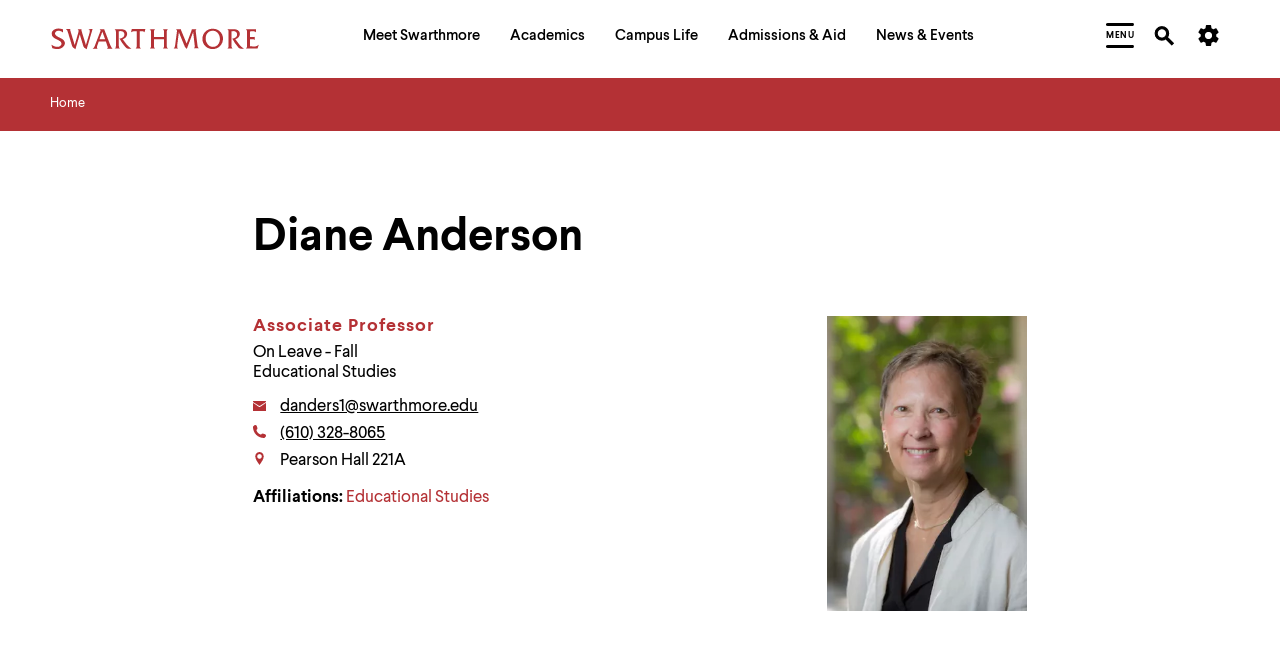

--- FILE ---
content_type: text/html; charset=UTF-8
request_url: https://www.swarthmore.edu/profile/diane-anderson
body_size: 30430
content:

  
  
<!DOCTYPE html>
<html lang="en" dir="ltr" prefix="og: https://ogp.me/ns#">
  <head>
    <meta charset="utf-8" />
<meta name="description" content="Lesson for the Teacher A low-income 7th grade student who read at a “2nd grade level,” he was described as a “reluctant reader,” a “slow reader,” a “non-reader,” and he said very little. I tried all the tricks and cajoling that had worked on so many other students in my three years of teaching in a rural South Jersey community—comic books, newspapers, having him dictate stories, flash cards, kindness. My eventual irritation and lack of empathy got the best of me, “Is there anything you read?” I asked. “Anything at all?”" />
<link rel="canonical" href="https://www.swarthmore.edu/profile/diane-anderson" />
<meta property="og:site_name" content="Swarthmore College" />
<meta property="og:type" content="Website" />
<meta property="og:url" content="https://www.swarthmore.edu/profile/diane-anderson" />
<meta property="og:title" content="Diane Anderson" />
<meta property="og:description" content="Lesson for the Teacher A low-income 7th grade student who read at a “2nd grade level,” he was described as a “reluctant reader,” a “slow reader,” a “non-reader,” and he said very little. I tried all the tricks and cajoling that had worked on so many other students in my three years of teaching in a rural South Jersey community—comic books, newspapers, having him dictate stories, flash cards, kindness. My eventual irritation and lack of empathy got the best of me, “Is there anything you read?” I asked. “Anything at all?”" />
<meta property="og:updated_time" content="2024-08-05T09:15:01-04:00" />
<meta name="twitter:card" content="summary" />
<meta name="twitter:description" content="Lesson for the Teacher A low-income 7th grade student who read at a “2nd grade level,” he was described as a “reluctant reader,” a “slow reader,” a “non-reader,” and he said very little. I tried all the tricks and cajoling that had worked on so many other students in my three years of teaching in a rural South Jersey community—comic books, newspapers, having him dictate stories, flash cards, kindness. My eventual irritation and lack of empathy got the best of me, “Is there anything you read?” I asked. “Anything at all?”" />
<meta name="twitter:title" content="Diane Anderson" />
<meta name="Generator" content="Drupal 10 (https://www.drupal.org)" />
<meta name="MobileOptimized" content="width" />
<meta name="HandheldFriendly" content="true" />
<meta name="viewport" content="width=device-width, initial-scale=1.0" />
<meta name="profile" content="diane-anderson" />
<link href="/themes/custom/swarthmore_theme/images/icons/favicons/apple-touch-icon.png" rel="apple-touch-icon" sizes="180x180" />
<link href="/themes/custom/swarthmore_theme/images/icons/favicons/favicon-32x32.png" rel="icon" sizes="32x32" />
<link href="/themes/custom/swarthmore_theme/images/icons/favicons/favicon-16x16.png" rel="icon" sizes="16x16" />
<link href="/themes/custom/swarthmore_theme/images/icons/favicons/site.webmanifest" rel="manifest" />
<meta name="msapplication-TileColor" content="#b43135" />
<meta name="msapplication-config" content="/themes/custom/swarthmore_theme/images/icons/favicons/browserconfig.xml" />
<meta name="theme-color" content="#ffffff" />
<link rel="icon" href="/themes/custom/swarthmore_theme/images/icons/favicons/favicon.ico" type="image/vnd.microsoft.icon" />

    <title>Diane Anderson   :: Swarthmore College</title>
    <link rel="stylesheet" media="all" href="/sites/default/files/css/css_Lx_IRINVVORymLcbYb-h1TOO5okmYkgP4CUeFLik-Yk.css?delta=0&amp;language=en&amp;theme=swarthmore&amp;include=eJxLzi9K1U8pKi1IzNFLzEqs0CkuTywqycgFCafn5Ccl5ugUVxaXpObqJyUWpwIApGkR5g" />
<link rel="stylesheet" media="all" href="/sites/default/files/css/css_C_Qiwh0M4UKcAR2IW1rx0whiV3jpTOe7YbSgyuWhNtM.css?delta=1&amp;language=en&amp;theme=swarthmore&amp;include=eJxLzi9K1U8pKi1IzNFLzEqs0CkuTywqycgFCafn5Ccl5ugUVxaXpObqJyUWpwIApGkR5g" />

    
    <script type="application/json" data-drupal-selector="drupal-settings-json">{"path":{"baseUrl":"\/","pathPrefix":"","currentPath":"node\/117145","currentPathIsAdmin":false,"isFront":false,"currentLanguage":"en"},"pluralDelimiter":"\u0003","gtag":{"tagId":"","consentMode":false,"otherIds":[],"events":[],"additionalConfigInfo":[]},"suppressDeprecationErrors":true,"ajaxPageState":{"libraries":"eJxVyEEKgDAMRNELFXOkMpUwKimRJqDeXpd28-E_utO0Jij8Ujj_ggP3jL3EhZFb96FC8wb7ScUKc0qsYz-zxBOpXRpCX5MOKUM","theme":"swarthmore","theme_token":null},"ajaxTrustedUrl":[],"gtm":{"tagId":null,"settings":{"data_layer":"dataLayer","include_classes":false,"allowlist_classes":"","blocklist_classes":"","include_environment":false,"environment_id":"","environment_token":""},"tagIds":["GTM-M8XQCCG"]},"dialog":{"autoResize":false},"acalog":{"currentCatalog":31,"urlUpdater":"1"},"ckeditor5Premium":{"isMediaInstalled":true},"user":{"uid":0,"permissionsHash":"b332ffcf0257286e575ed049c5ab4274ede2ea8e4fec1a08c312733b352064bd"}}</script>
<script src="/sites/default/files/js/js_qiyRlUOeqwTAw9fXS3C3h_JQ54yVCRLJTsyy-oIsOlk.js?scope=header&amp;delta=0&amp;language=en&amp;theme=swarthmore&amp;include=eJxLz89Pz0mNL0lM108HEjrpqHy9xKzEClTBXJ3i8sSikozc_KJU_fSc_KTEHCSR-MTkxJz8dP3i5KLMghIAvXgkqA"></script>
<script src="/modules/contrib/google_tag/js/gtag.js?t8rbm5"></script>
<script src="/modules/contrib/google_tag/js/gtm.js?t8rbm5"></script>

  </head>
  <body class="u-color-theme--garnet no-edit no-nav page--basic-page">
        <a href="#main-content" class="visually-hidden focusable skip-link">
      Skip to main content
    </a>
    <noscript><iframe src="https://www.googletagmanager.com/ns.html?id=GTM-M8XQCCG"
                  height="0" width="0" style="display:none;visibility:hidden"></iframe></noscript>

      <div class="dialog-off-canvas-main-canvas" data-off-canvas-main-canvas>
    

  <!-- Header -->
<header class="site-header" role="banner">
            
        <section class="site-header__mask">
    <div class="container-fluid site-header__container">
      <div class="site-header__row">
        <!-- Logo -->
        <div class="site-header__logo">
          <a href="/">
            <svg width="208px" height="22px" class="fill-red-swat" viewbox="0 0 208 22" version="1.1" xmlns="http://www.w3.org/2000/svg" xmlns:xlink="http://www.w3.org/1999/xlink">
              <title>Swarthmore College - Home</title>
              <path d="M3.97913043,5.5 C3.97913043,3.48333333 5.96869565,2.75 7.59652174,2.75 C9.22434783,2.75 10.8521739,3.48333333 11.9373913,4.58333333 L11.9373913,1.28333333 C10.6713043,0.916666667 9.22434783,0.55 7.7773913,0.55 C4.34086957,0.55 0.723478261,2.01666667 0.723478261,5.68333333 C0.723478261,11.9166667 10.4904348,11.1833333 10.4904348,15.7666667 C10.4904348,17.7833333 8.13913043,18.8833333 6.51130435,18.8833333 C4.34086957,18.8833333 1.98956522,17.9666667 0.36173913,16.5 L1.26608696,20.1666667 C2.89391304,20.7166667 4.52173913,21.0833333 6.33043478,21.0833333 C10.6713043,21.0833333 13.9269565,18.15 13.9269565,15.0333333 C13.5652174,9.53333333 3.97913043,9.53333333 3.97913043,5.5"></path>
              <path d="M37.44,1.28333333 C39.6104348,2.01666667 38.706087,4.4 38.1634783,6.23333333 L34.9078261,17.05 L30.9286957,4.21666667 C30.5669565,2.93333333 30.386087,2.01666667 30.5669565,1.28333333 L26.5878261,1.28333333 C28.2156522,2.2 27.4921739,4.03333333 26.9495652,5.86666667 L23.693913,17.05 L19.533913,3.3 C19.3530435,2.75 19.1721739,1.83333333 19.1721739,1.1 L15.0121739,1.1 C16.4591304,2.01666667 16.8208696,4.03333333 17.3634783,5.68333333 L20.6191304,16.5 C21.5234783,19.6166667 21.8852174,19.25 24.4173913,21.2666667 L28.7582609,6.41666667 L31.8330435,16.5 C32.7373913,19.6166667 32.9182609,19.4333333 35.6313043,21.2666667 L41.6,0.916666667 L37.44,1.28333333 Z"></path>
              <path d="M58.9634783,16.3166667 L53.1756522,1.28333333 L48.653913,1.28333333 L48.653913,1.46666667 C49.92,1.83333333 49.5582609,3.11666667 49.0156522,4.21666667 L44.3130435,16.5 C43.7704348,18.15 43.2278261,19.8 41.6,20.7166667 L46.8452174,20.7166667 C45.5791304,20.1666667 45.76,19.25 46.3026087,17.6 L47.7495652,13.3833333 L54.8034783,13.3833333 L56.2504348,17.6 C56.973913,19.6166667 57.1547826,19.9833333 55.8886957,20.7166667 L61.6765217,20.7166667 C60.2295652,19.6166667 59.6869565,17.9666667 58.9634783,16.3166667 Z M48.4730435,11.1833333 L51.3669565,3.66666667 L54.08,11.1833333 L48.4730435,11.1833333 Z"></path>
              <path d="M75.6034783,16.5 L71.6243478,11.1833333 C73.9756522,10.6333333 76.146087,8.61666667 76.146087,6.05 C76.146087,3.3 74.1565217,1.28333333 70.3582609,1.28333333 L63.666087,1.28333333 C65.1130435,1.83333333 64.9321739,4.03333333 64.9321739,5.31666667 L64.9321739,16.5 C64.9321739,17.7833333 65.1130435,19.9833333 63.666087,20.5333333 L69.0921739,20.5333333 C67.6452174,19.9833333 67.826087,17.7833333 67.826087,16.5 L67.826087,3.3 C68.5495652,3.11666667 69.0921739,3.11666667 69.8156522,3.11666667 C71.6243478,3.11666667 73.4330435,4.21666667 73.4330435,6.41666667 C73.4330435,9.16666667 70.72,10.2666667 68.5495652,10.6333333 L71.0817391,14.85 L74.5182609,19.25 C75.4226087,20.35 76.3269565,20.7166667 77.773913,20.7166667 L80.306087,20.7166667 C78.6782609,19.4333333 76.8695652,17.9666667 75.6034783,16.5"></path>
              <path d="M93.1478261,1.1 L82.6573913,1.1 L81.933913,1.1 C81.5721739,1.1 81.2104348,1.1 80.8486957,0.916666667 L79.9443478,4.4 C80.6678261,3.66666667 81.933913,3.3 83.2,3.3 L85.7321739,3.3 L85.7321739,16.5 C85.7321739,17.7833333 85.9130435,19.9833333 84.466087,20.5333333 L90.0730435,20.5333333 C88.626087,19.6166667 88.626087,18.5166667 88.626087,16.8666667 L88.626087,3.3 L91.1582609,3.3 C92.0626087,3.3 93.1478261,3.48333333 93.5095652,4.4 L94.413913,0.916666667 C94.0521739,1.1 93.6904348,1.1 93.1478261,1.1"></path>
              <path d="M111.777391,1.28333333 C113.224348,1.83333333 113.043478,4.03333333 113.043478,5.31666667 L113.043478,8.98333333 L102.914783,8.98333333 L102.914783,5.31666667 C102.914783,4.03333333 102.733913,1.83333333 104.18087,1.28333333 L98.7547826,1.28333333 C100.201739,1.83333333 100.02087,4.03333333 100.02087,5.31666667 L100.02087,16.5 C100.02087,17.7833333 100.201739,19.9833333 98.7547826,20.5333333 L104.18087,20.5333333 C102.733913,19.9833333 102.914783,17.7833333 102.914783,16.5 L102.914783,11.1833333 L113.043478,11.1833333 L113.043478,16.5 C113.043478,17.7833333 113.224348,19.9833333 111.777391,20.5333333 L117.203478,20.5333333 C115.575652,19.9833333 115.756522,17.7833333 115.756522,16.5 L115.756522,5.31666667 C115.756522,4.03333333 115.575652,1.83333333 117.022609,1.28333333 L111.777391,1.28333333 Z"></path>
              <path d="M146.504348,17.4166667 L144.695652,2.93333333 C144.695652,2.2 144.876522,1.46666667 145.6,1.28333333 L140.716522,1.28333333 C140.716522,1.83333333 140.535652,2.56666667 140.354783,3.11666667 L135.652174,15.5833333 L130.226087,2.56666667 C130.045217,2.2 129.864348,1.65 129.864348,1.28333333 L124.98087,1.28333333 C126.246957,2.01666667 125.885217,3.11666667 125.885217,4.03333333 L124.257391,16.3166667 C124.076522,17.9666667 123.895652,19.4333333 122.629565,20.5333333 L127.151304,20.5333333 C125.885217,19.9833333 126.066087,18.7 126.246957,16.8666667 L127.874783,4.21666667 L133.30087,17.4166667 C134.024348,19.0666667 134.386087,19.8 135.833043,20.9 L142.163478,4.03333333 L143.791304,18.15 C143.791304,19.0666667 143.610435,19.9833333 142.706087,20.35 L148.132174,20.35 C146.866087,19.6166667 146.685217,18.8833333 146.504348,17.4166667"></path>
              <path d="M161.878261,0.733333333 C155.909565,0.55 151.387826,5.31666667 151.387826,10.8166667 C151.387826,16.8666667 156.090435,21.0833333 161.697391,21.0833333 C167.304348,21.0833333 172.006957,16.6833333 172.006957,10.6333333 C172.006957,5.31666667 167.846957,0.733333333 161.878261,0.733333333 M161.878261,18.8833333 C157.537391,18.8833333 154.643478,14.6666667 154.643478,10.45 C154.643478,6.05 157.356522,2.75 161.878261,2.75 C166.4,2.75 168.932174,6.96666667 168.932174,11.1833333 C168.751304,15.5833333 166.038261,18.8833333 161.878261,18.8833333"></path>
              <path d="M188.285217,16.5 L184.306087,11.1833333 C186.657391,10.6333333 188.827826,8.61666667 188.827826,6.05 C188.827826,3.3 186.838261,1.28333333 183.04,1.28333333 L176.347826,1.28333333 C177.794783,1.83333333 177.613913,4.03333333 177.613913,5.31666667 L177.613913,16.5 C177.613913,17.7833333 177.794783,19.9833333 176.347826,20.5333333 L181.773913,20.5333333 C180.326957,19.9833333 180.507826,17.7833333 180.507826,16.5 L180.507826,3.3 C181.231304,3.11666667 181.773913,3.11666667 182.497391,3.11666667 C184.306087,3.11666667 186.114783,4.21666667 186.114783,6.41666667 C186.114783,9.16666667 183.582609,10.2666667 181.231304,10.6333333 L183.763478,14.85 L187.2,19.25 C188.104348,20.35 189.008696,20.7166667 190.455652,20.7166667 L192.987826,20.7166667 C191.17913,19.4333333 189.370435,17.9666667 188.285217,16.5"></path>
              <path d="M202.573913,18.5166667 L198.956522,18.15 L198.956522,11.1833333 L201.126957,11.1833333 C202.031304,11.1833333 203.116522,11.1833333 203.65913,11.9166667 L203.65913,8.8 C203.297391,8.98333333 202.935652,8.98333333 202.393043,8.98333333 L198.956522,8.98333333 L198.956522,3.48333333 C199.86087,3.3 200.765217,3.3 201.850435,3.3 C203.116522,3.3 204.382609,3.48333333 205.106087,4.4 L205.106087,1.1 C204.744348,1.28333333 204.201739,1.28333333 203.84,1.28333333 L194.796522,1.28333333 C196.243478,1.83333333 196.062609,4.03333333 196.062609,5.31666667 L196.062609,16.5 C196.062609,17.7833333 196.243478,19.9833333 194.796522,20.5333333 L206.553043,20.5333333 L207.81913,16.6833333 C206.372174,17.9666667 204.382609,18.7 202.573913,18.5166667"></path>
            </svg>
          </a>
        </div>
        <!-- /Logo -->
        <!-- Primary navigation -->
        <nav id="site-nav" class="site-header__main-nav" aria-label="Primary Site Navigation" aria-describedby="site-nav-instructions-title menu-help">
          <div class="site-header__main-nav-inner">
            <!-- Keyboard navigation instructions -->
            <div id="site-nav-instructions" class="site-header__instructions sr-only">
              <div id="site-nav-instructions-title" class="site-header__nav-intructions-title u-h4" role="heading" aria-level="2">Menu Navigation Tips</div>
              <p id="menu-help" class="site-header__nav-intructions-title">
                <span id="menu-help-intro">The following menu has 2 levels.</span>
                <span id="menu-help-menus">Use left and right arrow keys to navigate between menus.</span>
                <span id="menu-help-submenu">Use up and down arrow keys to explore within a submenu.</span>
                <span id="menu-help-activate">Use enter to activate.</span>
                Within a submenu,
                <span id="menu-help-escape-submenu">use escape to move to top level menu parent.</span>
                From top level menus,
                <span id="menu-help-escape-menu">use escape to exit the menu.</span>
              </p>
            </div>
            <!-- /Keyboard navigation instructions -->

            <!-- Menu Links -->
                          <nav role="navigation" aria-labelledby="block-mainhorizontalnavigation-menu" id="block-mainhorizontalnavigation">
            
  <h2 class="visually-hidden" id="block-mainhorizontalnavigation-menu">Main Horizontal Navigation</h2>
  

        


  
              
                                      <ul  region="header" id="site-menu" role="menu" aria-label="Main Site Menu" class="site-header__main-nav-items u-list-inline">
                                                                                                                                                                                                                                                                                                                                                                                      <li  class="site-header__main-nav-item has-submenu" role="presentation">
                                                              <a href="/meet-swarthmore" aria-posinset="1" aria-setsize="5"  class="menu__link" role="menuitem" aria-posinset="1" aria-setsize="5" aria-describedby="menu-help-menus menu-help-activate menu-help-escape-menu" aria-haspopup="true">
                    <span>Meet Swarthmore</span>
                  </a>
                                                                                
              
                    <div id="submenu-whats-distinctive-about-swarthmore" class="submenu" role="presentation" style="display:none;">
        <div class="container-fluid" role="presentation">
          <div class="submenu__inner" role="presentation">
                <ul class="submenu__links " role="menu">
                                                                                                                                                                                                                                                                                                                                      <li  class="menu__item is-leaf leaf" role="presentation">
                                                              <a href="/meet-swarthmore/what%E2%80%99s-distinctive-about-swarthmore" aria-posinset="1" aria-setsize="10"  class="menu__link animate-in" role="menuitem" aria-describedby="menu-help-submenu menu-help-activate menu-help-escape-submenu">
                    <span>What&#039;s Distinctive About Swarthmore?</span>
                  </a>
                                                                          </li>
                                                                                                                                                                                                                                                                                                                    <li  class="menu__item is-leaf leaf" role="presentation">
                                                              <a href="/meet-swarthmore/mission" aria-posinset="2" aria-setsize="10"  class="menu__link animate-in" role="menuitem" aria-describedby="menu-help-submenu menu-help-activate menu-help-escape-submenu">
                    <span>Mission</span>
                  </a>
                                                                          </li>
                                                                                                                                                                                                                                                                                                                    <li  class="menu__item is-leaf leaf" role="presentation">
                                                              <a href="/meet-swarthmore/why-liberal-arts" aria-posinset="3" aria-setsize="10"  class="menu__link animate-in" role="menuitem" aria-describedby="menu-help-submenu menu-help-activate menu-help-escape-submenu">
                    <span>Why Liberal Arts?</span>
                  </a>
                                                                          </li>
                                                                                                                                                                                                                                                                                                                    <li  class="menu__item is-leaf leaf" role="presentation">
                                                              <a href="/a-brief-history" aria-posinset="4" aria-setsize="10"  class="menu__link animate-in" role="menuitem" aria-describedby="menu-help-submenu menu-help-activate menu-help-escape-submenu">
                    <span>A Brief History</span>
                  </a>
                                                                          </li>
                                                                                                                                                                                                                                                                                                                    <li  class="menu__item is-leaf leaf" role="presentation">
                                                              <a href="/meet-swarthmore/swarthmore-numbers" aria-posinset="5" aria-setsize="10"  class="menu__link animate-in" role="menuitem" aria-describedby="menu-help-submenu menu-help-activate menu-help-escape-submenu">
                    <span>By the Numbers</span>
                  </a>
                                                                          </li>
                                                                                                                                                                                                                                                                                                                    <li  class="menu__item is-leaf leaf" role="presentation">
                                                              <a href="/explore-swarthmore" aria-posinset="6" aria-setsize="10"  class="menu__link animate-in" role="menuitem" aria-describedby="menu-help-submenu menu-help-activate menu-help-escape-submenu">
                    <span>Explore Swarthmore</span>
                  </a>
                                                                          </li>
                                                                                                                                                                                                                                                                                                                    <li  class="menu__item is-leaf leaf" role="presentation">
                                                              <a href="/guide/swarthmore-traditions" aria-posinset="7" aria-setsize="10"  class="menu__link animate-in" role="menuitem" aria-describedby="menu-help-submenu menu-help-activate menu-help-escape-submenu">
                    <span>Traditions</span>
                  </a>
                                                                          </li>
                                                                                                                                                                                                                                                                                                                    <li  class="menu__item is-leaf leaf" role="presentation">
                                                              <a href="/meet-swarthmore/diversity-swarthmore" aria-posinset="8" aria-setsize="10"  class="menu__link animate-in" role="menuitem" aria-describedby="menu-help-submenu menu-help-activate menu-help-escape-submenu">
                    <span>Diversity @Swarthmore</span>
                  </a>
                                                                          </li>
                                                                                                                                                                                                                                                                                                                    <li  class="menu__item is-leaf leaf" role="presentation">
                                                              <a href="/presidents-office" aria-posinset="9" aria-setsize="10"  class="menu__link animate-in" role="menuitem" aria-describedby="menu-help-submenu menu-help-activate menu-help-escape-submenu">
                    <span>Meet the President</span>
                  </a>
                                                                          </li>
                                                                                    <li  class="submenu__content guide-block" role="presentation">
                                            
                                        </li>
                  </ul>
                          </div>
        </div>
      </div>
        
                          </li>
                                                                                                                                                                                                                                                                                                                                                                                                          <li  class="site-header__main-nav-item has-submenu" role="presentation">
                                                              <a href="/academics" aria-posinset="2" aria-setsize="5"  class="menu__link" role="menuitem" aria-posinset="2" aria-setsize="5" aria-describedby="menu-help-menus menu-help-activate menu-help-escape-menu" aria-haspopup="true" tabindex="-1">
                    <span>Academics</span>
                  </a>
                                                                                
              
                    <div id="submenu-academic-calendar" class="submenu" role="presentation" style="display:none;">
        <div class="container-fluid" role="presentation">
          <div class="submenu__inner" role="presentation">
                <ul class="submenu__links submenu__links--two-column" role="menu">
                                                                                                                                                                                                                                                                                                                                      <li  class="menu__item is-leaf leaf" role="presentation">
                                                              <a href="/academics/academic-calendar" aria-posinset="1" aria-setsize="13"  class="menu__link animate-in" role="menuitem" aria-describedby="menu-help-submenu menu-help-activate menu-help-escape-submenu">
                    <span>Academic Calendar</span>
                  </a>
                                                                          </li>
                                                                                                                                                                                                                                                                                                                    <li  class="menu__item is-leaf leaf" role="presentation">
                                                              <a href="/academics" aria-posinset="2" aria-setsize="13"  class="menu__link animate-in" role="menuitem" aria-describedby="menu-help-submenu menu-help-activate menu-help-escape-submenu">
                    <span>Programs of Study</span>
                  </a>
                                                                          </li>
                                                                                                                                                                                                                                                                              <li  class="menu__item is-leaf leaf" role="presentation">
                                                              <a href="https://catalog.swarthmore.edu/" aria-posinset="3" aria-setsize="13"  class="menu__link animate-in" role="menuitem" aria-describedby="menu-help-submenu menu-help-activate menu-help-escape-submenu">
                    <span>Course Catalog</span>
                  </a>
                                                                          </li>
                                                                                                                                                                                                                                                                                                                    <li  class="menu__item is-leaf leaf" role="presentation">
                                                              <a href="/academics/faculty-spotlight" aria-posinset="4" aria-setsize="13"  class="menu__link animate-in" role="menuitem" aria-describedby="menu-help-submenu menu-help-activate menu-help-escape-submenu">
                    <span>Faculty Spotlight</span>
                  </a>
                                                                          </li>
                                                                                                                                                                                                                                                                                                                    <li  class="menu__item is-leaf leaf" role="presentation">
                                                              <a href="/meet-swarthmore/course-spotlight" aria-posinset="5" aria-setsize="13"  class="menu__link animate-in" role="menuitem" aria-describedby="menu-help-submenu menu-help-activate menu-help-escape-submenu">
                    <span>Course Spotlight</span>
                  </a>
                                                                          </li>
                                                                                                                                                                                                                                                                                                                    <li  class="menu__item is-leaf leaf" role="presentation">
                                                              <a href="/academics/first-year-experience" aria-posinset="6" aria-setsize="13"  class="menu__link animate-in" role="menuitem" aria-describedby="menu-help-submenu menu-help-activate menu-help-escape-submenu">
                    <span>First-Year Experience</span>
                  </a>
                                                                          </li>
                                                                                                                                                                                                                                                                                                                    <li  class="menu__item is-leaf leaf" role="presentation">
                                                              <a href="/global-engagement" aria-posinset="7" aria-setsize="13"  class="menu__link animate-in" role="menuitem" aria-describedby="menu-help-submenu menu-help-activate menu-help-escape-submenu">
                    <span>Global Engagement </span>
                  </a>
                                                                          </li>
                                                                                                                                                                                                                                                                                                                    <li  class="menu__item is-leaf leaf" role="presentation">
                                                              <a href="/honors-program" aria-posinset="8" aria-setsize="13"  class="menu__link animate-in" role="menuitem" aria-describedby="menu-help-submenu menu-help-activate menu-help-escape-submenu">
                    <span>Honors Program</span>
                  </a>
                                                                          </li>
                                                                                                                                                                                                                                                                                                                    <li  class="menu__item is-leaf leaf" role="presentation">
                                                              <a href="/libraries" aria-posinset="9" aria-setsize="13"  class="menu__link animate-in" role="menuitem" aria-describedby="menu-help-submenu menu-help-activate menu-help-escape-submenu">
                    <span>Libraries</span>
                  </a>
                                                                          </li>
                                                                                                                                                                                                                                                                                                                    <li  class="menu__item is-leaf leaf" role="presentation">
                                                              <a href="/registrar" aria-posinset="10" aria-setsize="13"  class="menu__link animate-in" role="menuitem" aria-describedby="menu-help-submenu menu-help-activate menu-help-escape-submenu">
                    <span>Registrar</span>
                  </a>
                                                                          </li>
                                                                                                                                                                                                                                                                                                                    <li  class="menu__item is-leaf leaf" role="presentation">
                                                              <a href="/research" aria-posinset="11" aria-setsize="13"  class="menu__link animate-in" role="menuitem" aria-describedby="menu-help-submenu menu-help-activate menu-help-escape-submenu">
                    <span>Research</span>
                  </a>
                                                                          </li>
                                                                                                                                                                                                                                                                                                                    <li  class="menu__item is-leaf leaf" role="presentation">
                                                              <a href="/academics/tri-college-consortium" aria-posinset="12" aria-setsize="13"  class="menu__link animate-in" role="menuitem" aria-describedby="menu-help-submenu menu-help-activate menu-help-escape-submenu">
                    <span>Tri-College Consortium</span>
                  </a>
                                                                          </li>
                                                                                    <li  class="submenu__content guide-block" role="presentation">
                                            
                                        </li>
                  </ul>
                          </div>
        </div>
      </div>
        
                          </li>
                                                                                                                                                                                                                                                                                                                                                                                                          <li  class="site-header__main-nav-item has-submenu" role="presentation">
                                                              <a href="/campus-life" aria-posinset="3" aria-setsize="5"  class="menu__link" role="menuitem" aria-posinset="3" aria-setsize="5" aria-describedby="menu-help-menus menu-help-activate menu-help-escape-menu" aria-haspopup="true" tabindex="-1">
                    <span>Campus Life</span>
                  </a>
                                                                                
              
                    <div id="submenu-artsswarthmore" class="submenu" role="presentation" style="display:none;">
        <div class="container-fluid" role="presentation">
          <div class="submenu__inner" role="presentation">
                <ul class="submenu__links submenu__links--two-column" role="menu">
                                                                                                                                                                                                                                                                                                                                      <li  class="menu__item is-leaf leaf" role="presentation">
                                                              <a href="/arts-swarthmore" aria-posinset="1" aria-setsize="11"  class="menu__link animate-in" role="menuitem" aria-describedby="menu-help-submenu menu-help-activate menu-help-escape-submenu">
                    <span>Arts@Swarthmore</span>
                  </a>
                                                                          </li>
                                                                                                                                                                                                                                                                                                                    <li  class="menu__item is-leaf leaf" role="presentation">
                                                              <a href="/campus-life/athletics-recreation" aria-posinset="2" aria-setsize="11"  class="menu__link animate-in" role="menuitem" aria-describedby="menu-help-submenu menu-help-activate menu-help-escape-submenu">
                    <span>Athletics &amp; Recreation</span>
                  </a>
                                                                          </li>
                                                                                                                                                                                                                                                                                                                    <li  class="menu__item is-leaf leaf" role="presentation">
                                                              <a href="/be-well" aria-posinset="3" aria-setsize="11"  class="menu__link animate-in" role="menuitem" aria-describedby="menu-help-submenu menu-help-activate menu-help-escape-submenu">
                    <span>Be Well</span>
                  </a>
                                                                          </li>
                                                                                                                                                                                                                                                                              <li  class="menu__item is-leaf leaf" role="presentation">
                                                              <a href="https://careercenter.swarthmore.edu/" aria-posinset="4" aria-setsize="11"  class="menu__link animate-in" role="menuitem" aria-describedby="menu-help-submenu menu-help-activate menu-help-escape-submenu">
                    <span>Career Services</span>
                  </a>
                                                                          </li>
                                                                                                                                                                                                                                                                                                                    <li  class="menu__item is-leaf leaf" role="presentation">
                                                              <a href="/living-swarthmore/swarthmore-student-organizations" aria-posinset="5" aria-setsize="11"  class="menu__link animate-in" role="menuitem" aria-describedby="menu-help-submenu menu-help-activate menu-help-escape-submenu">
                    <span>Clubs &amp; Activities</span>
                  </a>
                                                                          </li>
                                                                                                                                                                                                                                                                                                                    <li  class="menu__item is-leaf leaf" role="presentation">
                                                              <a href="/commencement-2026" aria-posinset="6" aria-setsize="11"  class="menu__link animate-in" role="menuitem" aria-describedby="menu-help-submenu menu-help-activate menu-help-escape-submenu">
                    <span>Commencement</span>
                  </a>
                                                                          </li>
                                                                                                                                                                                                                                                                                                                    <li  class="menu__item is-leaf leaf" role="presentation">
                                                              <a href="/living-swarthmore" aria-posinset="7" aria-setsize="11"  class="menu__link animate-in" role="menuitem" aria-describedby="menu-help-submenu menu-help-activate menu-help-escape-submenu">
                    <span>Living @ Swarthmore</span>
                  </a>
                                                                          </li>
                                                                                                                                                                                                                                                                                                                    <li  class="menu__item is-leaf leaf" role="presentation">
                                                              <a href="/new-students" aria-posinset="8" aria-setsize="11"  class="menu__link animate-in" role="menuitem" aria-describedby="menu-help-submenu menu-help-activate menu-help-escape-submenu">
                    <span>New Students</span>
                  </a>
                                                                          </li>
                                                                                                                                                                                                                                                                                                                    <li  class="menu__item is-leaf leaf" role="presentation">
                                                              <a href="/campus-life/offices-services" aria-posinset="9" aria-setsize="11"  class="menu__link animate-in" role="menuitem" aria-describedby="menu-help-submenu menu-help-activate menu-help-escape-submenu">
                    <span>Offices &amp; Services</span>
                  </a>
                                                                          </li>
                                                                                                                                                                                                                                                                                                                    <li  class="menu__item is-leaf leaf" role="presentation">
                                                              <a href="/sustainability" aria-posinset="10" aria-setsize="11"  class="menu__link animate-in" role="menuitem" aria-describedby="menu-help-submenu menu-help-activate menu-help-escape-submenu">
                    <span>Sustainability</span>
                  </a>
                                                                          </li>
                                                                                    <li  class="submenu__content guide-block" role="presentation">
                                            
                                        </li>
                  </ul>
                          </div>
        </div>
      </div>
        
                          </li>
                                                                                                                                                                                                                                                                                                                                                                                                          <li  class="site-header__main-nav-item has-submenu" role="presentation">
                                                              <a href="/admissions-aid" aria-posinset="4" aria-setsize="5"  class="menu__link" role="menuitem" aria-posinset="4" aria-setsize="5" aria-describedby="menu-help-menus menu-help-activate menu-help-escape-menu" aria-haspopup="true" tabindex="-1">
                    <span>Admissions &amp; Aid</span>
                  </a>
                                                                                
              
                    <div id="submenu-affordability-access" class="submenu" role="presentation" style="display:none;">
        <div class="container-fluid" role="presentation">
          <div class="submenu__inner" role="presentation">
                <ul class="submenu__links " role="menu">
                                                                                                                                                                                                                                                                                                                                      <li  class="menu__item is-leaf leaf" role="presentation">
                                                              <a href="/admissions-aid/affordability-access" aria-posinset="1" aria-setsize="8"  class="menu__link animate-in" role="menuitem" aria-describedby="menu-help-submenu menu-help-activate menu-help-escape-submenu">
                    <span>Affordability &amp; Access</span>
                  </a>
                                                                          </li>
                                                                                                                                                                                                                                                                                                                    <li  class="menu__item is-leaf leaf" role="presentation">
                                                              <a href="/admissions-aid/apply-to-swarthmore" aria-posinset="2" aria-setsize="8"  class="menu__link animate-in" role="menuitem" aria-describedby="menu-help-submenu menu-help-activate menu-help-escape-submenu">
                    <span>Apply to Swarthmore</span>
                  </a>
                                                                          </li>
                                                                                                                                                                                                                                                                                                                    <li  class="menu__item is-leaf leaf" role="presentation">
                                                              <a href="/financial-aid" aria-posinset="3" aria-setsize="8"  class="menu__link animate-in" role="menuitem" aria-describedby="menu-help-submenu menu-help-activate menu-help-escape-submenu">
                    <span>Financial Aid &amp; Cost</span>
                  </a>
                                                                          </li>
                                                                                                                                                                                                                                                                                                                    <li  class="menu__item is-leaf leaf" role="presentation">
                                                              <a href="/admissions-aid/life-after-swarthmore" aria-posinset="4" aria-setsize="8"  class="menu__link animate-in" role="menuitem" aria-describedby="menu-help-submenu menu-help-activate menu-help-escape-submenu">
                    <span>Life After Swarthmore</span>
                  </a>
                                                                          </li>
                                                                                                                                                                                                                                                                                                                    <li  class="menu__item is-leaf leaf" role="presentation">
                                                              <a href="/admissions-aid/campus-tours-and-virtual-visits" aria-posinset="5" aria-setsize="8"  class="menu__link animate-in" role="menuitem" aria-describedby="menu-help-submenu menu-help-activate menu-help-escape-submenu">
                    <span>Campus Tours and Virtual Visits</span>
                  </a>
                                                                          </li>
                                                                                                                                                                                                                                                                                                                    <li  class="menu__item is-leaf leaf" role="presentation">
                                                              <a href="/admissions-aid/en-espa%C3%B1ol" aria-posinset="6" aria-setsize="8"  class="menu__link animate-in" role="menuitem" aria-describedby="menu-help-submenu menu-help-activate menu-help-escape-submenu">
                    <span>En Español</span>
                  </a>
                                                                          </li>
                                                                                                                                                                                                                                                                              <li  class="menu__item is-leaf leaf" role="presentation">
                                                              <a href="https://swatstories.com/" aria-posinset="7" aria-setsize="8"  class="menu__link animate-in" role="menuitem" aria-describedby="menu-help-submenu menu-help-activate menu-help-escape-submenu">
                    <span>SwatStories</span>
                  </a>
                                                                          </li>
                                                                                    <li  class="submenu__content guide-block" role="presentation">
                                            
  

    
  <a  id="block-swarthmore-block-content-1" href="/admissions-aid/campus-tours-and-virtual-visits" class="animate-in guide-block__link" role="menuitem" aria-describedby="menu-help-submenu menu-help-activate menu-help-escape-submenu" tabindex="-1">
      <img loading="lazy" src="/sites/default/files/styles/feature_callout/public/assets/images/new-aerial_compressed.jpg.webp?itok=eYOX6Drx" width="300" height="225" alt="Aerial view of the Swarthmore College campus" />



    <span>Visit Admissions</span>
  </a>

                                        </li>
                  </ul>
                          </div>
        </div>
      </div>
        
                          </li>
                                                                                                                                                                                                                                                                                                                                                                                                          <li  class="site-header__main-nav-item has-submenu" role="presentation">
                                                              <a href="/news-events" aria-posinset="5" aria-setsize="5"  class="menu__link" role="menuitem" aria-posinset="5" aria-setsize="5" aria-describedby="menu-help-menus menu-help-activate menu-help-escape-menu" aria-haspopup="true" tabindex="-1">
                    <span>News &amp; Events</span>
                  </a>
                                                                                
              
                    <div id="submenu-stories" class="submenu" role="presentation" style="display:none;">
        <div class="container-fluid" role="presentation">
          <div class="submenu__inner" role="presentation">
                <ul class="submenu__links " role="menu">
                                                                                                                                                                                                                                                                                                                                      <li  class="menu__item is-leaf leaf" role="presentation">
                                                              <a href="/news-events/stories-swarthmore" aria-posinset="1" aria-setsize="8"  class="menu__link animate-in" role="menuitem" aria-describedby="menu-help-submenu menu-help-activate menu-help-escape-submenu">
                    <span>Stories</span>
                  </a>
                                                                          </li>
                                                                                                                                                                                                                                                                                                                    <li  class="menu__item is-leaf leaf" role="presentation">
                                                              <a href="/news-events/social-media" aria-posinset="2" aria-setsize="8"  class="menu__link animate-in" role="menuitem" aria-describedby="menu-help-submenu menu-help-activate menu-help-escape-submenu">
                    <span>Social Media</span>
                  </a>
                                                                          </li>
                                                                                                                                                                                                                                                                                                                    <li  class="menu__item is-leaf leaf" role="presentation">
                                                              <a href="/communications-office/faculty-experts" aria-posinset="3" aria-setsize="8"  class="menu__link animate-in" role="menuitem" aria-describedby="menu-help-submenu menu-help-activate menu-help-escape-submenu">
                    <span>Faculty Experts</span>
                  </a>
                                                                          </li>
                                                                                                                                                                                                                                                                                                                    <li  class="menu__item is-leaf leaf" role="presentation">
                                                              <a href="/news-events/faculty-alumni-lectures" aria-posinset="4" aria-setsize="8"  class="menu__link animate-in" role="menuitem" aria-describedby="menu-help-submenu menu-help-activate menu-help-escape-submenu">
                    <span>Faculty &amp; Alumni Lectures</span>
                  </a>
                                                                          </li>
                                                                                                                                                                                                                                                                              <li  class="menu__item is-leaf leaf" role="presentation">
                                                              <a href="https://swatcentral.swarthmore.edu/" aria-posinset="5" aria-setsize="8"  class="menu__link animate-in" role="menuitem" aria-describedby="menu-help-submenu menu-help-activate menu-help-escape-submenu">
                    <span>Campus Calendar</span>
                  </a>
                                                                          </li>
                                                                                                                                                                                                                                                                              <li  class="menu__item is-leaf leaf" role="presentation">
                                                              <a href="https://classifieds.swarthmore.edu/" aria-posinset="6" aria-setsize="8"  class="menu__link animate-in" role="menuitem" aria-describedby="menu-help-submenu menu-help-activate menu-help-escape-submenu">
                    <span>Campus Classifieds</span>
                  </a>
                                                                          </li>
                                                                                                                                                                                                                                                                                                                    <li  class="menu__item is-leaf leaf" role="presentation">
                                                              <a href="/communications-office" aria-posinset="7" aria-setsize="8"  class="menu__link animate-in" role="menuitem" aria-describedby="menu-help-submenu menu-help-activate menu-help-escape-submenu">
                    <span>Communications Office</span>
                  </a>
                                                                          </li>
                                                                                    <li  class="submenu__content guide-block" role="presentation">
                                            
                                        </li>
                  </ul>
                          </div>
        </div>
      </div>
        
                          </li>
                  </ul>
                    


  </nav>

                        <!-- /Menu Links -->

            <!-- Menu Buttons -->
            <div id="site-more-title" class="sr-only" role="heading" aria-level="2">Additional Navigation and Search</div>
            <ul id="site-more-links" role="menu" class="site-header__main-nav-toggle-items u-list-inline" aria-labelledby="site-more-title">
              <li role="presentation">
                <!-- The value of data-arialabel is used to switch aria-label when the modal is closed -->
                <button id="js__toggle-more" class="modal--open site-header__toggle site-header__toggle more" data-target="#js__flyout-more" role="menuitem" type="button" data-arialabel="Additional Navigation" aria-label="Additional Navigation">
                  <span class="site-header__toggle-outer" aria-hidden="true"></span>
                  <span class="site-header__toggle-inner" aria-hidden="true">Menu</span>
                </button>
              </li>
              <li role="presentation">
                <button id="js__toggle-search" class="modal--open site-header__toggle site-header__toggle search" data-target="#js__flyout-search" role="menuitem" type="button" data-arialabel="Search" aria-label="Search">
                  <span class="search-icon" aria-hidden="true">
                    <svg fill="#000000" height="48" viewBox="0 0 24 24" width="48" xmlns="http://www.w3.org/2000/svg">
                      <title>Search Icon</title>
                      <path d="M15.5 14h-.79l-.28-.27C15.41 12.59 16 11.11 16 9.5 16 5.91 13.09 3 9.5 3S3 5.91 3 9.5 5.91 16 9.5 16c1.61 0 3.09-.59 4.23-1.57l.27.28v.79l5 4.99L20.49 19l-4.99-5zm-6 0C7.01 14 5 11.99 5 9.5S7.01 5 9.5 5 14 7.01 14 9.5 11.99 14 9.5 14z" />
                    </svg>
                  </span>
                </button>
              </li>
              <li role="presentation">
                <button id="js__toggle-options" class="site-header__toggle options" role="menuitem" type="button" data-arialabel="Show Accessibility Options" aria-label="Show Accessibility Options">
                  <span class="options-icon" aria-hidden="true">
                    <svg fill="#000000" height="48" viewBox="0 0 24 24" width="48" xmlns="http://www.w3.org/2000/svg">
                      <path d="M19.43 12.98c.04-.32.07-.64.07-.98s-.03-.66-.07-.98l2.11-1.65c.19-.15.24-.42.12-.64l-2-3.46c-.12-.22-.39-.3-.61-.22l-2.49 1c-.52-.4-1.08-.73-1.69-.98l-.38-2.65C14.46 2.18 14.25 2 14 2h-4c-.25 0-.46.18-.49.42l-.38 2.65c-.61.25-1.17.59-1.69.98l-2.49-1c-.23-.09-.49 0-.61.22l-2 3.46c-.13.22-.07.49.12.64l2.11 1.65c-.04.32-.07.65-.07.98s.03.66.07.98l-2.11 1.65c-.19.15-.24.42-.12.64l2 3.46c.12.22.39.3.61.22l2.49-1c.52.4 1.08.73 1.69.98l.38 2.65c.03.24.24.42.49.42h4c.25 0 .46-.18.49-.42l.38-2.65c.61-.25 1.17-.59 1.69-.98l2.49 1c.23.09.49 0 .61-.22l2-3.46c.12-.22.07-.49-.12-.64l-2.11-1.65zM12 15.5c-1.93 0-3.5-1.57-3.5-3.5s1.57-3.5 3.5-3.5 3.5 1.57 3.5 3.5-1.57 3.5-3.5 3.5z" />
                    </svg>
                  </span>
                </button>
              </li>
            </ul>
            <!-- /Menu Buttons -->
            <div id="js__site-options" class="site-options flyout--options" aria-modal="false" role="dialog" aria-labelledby="flyout--options-title">
              <div class="container-fluid site-options__container">
                <button id="js--site-options-close-first" class="site-options__close" tabindex="-1">Close Options</button>
                <!-- Accessibility Options menu -->
                <div id="flyout--options-title" class="sr-only" role="heading" aria-level="2">Accessibility Options</div>
                <div class="site-options__content">
                  <!-- If more options are added, convert to <ul> -->
                  <div class="site-options__option">
                    <div id="site-options-animations" class="site-options__option-label" role="heading" aria-level="2">Animation:</div>
                    <button type="button" id="js--site-options-animations" class="site-options__toggle is-on" aria-label="Prevent site animations" data-setoptionto="prevent" aria-pressed="false">
                      <span class="site-options__toggle-inner">
                        <span class="site-options__toggle-on">On</span>
                        <span class="site-options__toggle-off is-active">Off</span>
                      </span>
                    </button>
                  </div>
                </div>
                <!-- /Accessibility Options menu -->
              </div>
            </div>
          </div>
        </nav>
      </div>
    </div>
  </section>
</header>
<div id="site-menu-drawer" class="site-header__drawer" aria-hidden="true"></div>
<!-- /Header -->


<main id="main-content" class="main-content" role="main">
  <a id="main-content" tabindex="-1"></a>    <div>
    <div role="alert" id="critical-announcement">
  <div data-critical-announcement-url="/critical-announcement-feed" data-current-page-isfront="0" aria-live="polite" class="critical-announcement-wrapper" id="block-criticalannouncement">
    
    
    <div region="leaderboard"></div>

  </div>
</div>

  </div>

  
      <div id="block-swarthmore-breadcrumbs">
  
    
        <nav aria-labelledby="breadcrumb-default-title" class="breadcrumb breadcrumb--default">
  <h2 id="breadcrumb-default-title" class="breadcrumb__title sr-only">You are here</h2>
  <ol itemscope="" itemtype="http://schema.org/BreadcrumbList" class="container-fluid breadcrumb__list" aria-labelledby="breadcrumb-default-title">
          <li itemprop="itemListElement" itemscope="" itemtype="http://schema.org/ListItem">
                  <a href="/" itemprop="item">
            <span itemprop="name">Home</span>
            <meta itemprop="position" content="1"/>
          </a>
              </li>
      </ol>
</nav>

  </div>

    <div data-drupal-messages-fallback class="hidden"></div>
  

      <div class="basic-page basic-page__body u-watch u-fades-in u-fades-in--from-below u-in-view">
    <div class="container-fluid">
      <div class="row">
                          <article class="basic-content basic-page__content col-start-fw col-sm-10 col-sm-offset-1 col-sm-md-10 col-sm-md-offset-1 col-md-8 col-md-offset-2 contextual-region">
                    
            <h1>Diane Anderson  </h1>
                        <div class="basic-content__person">
              <div class="contextual-region c-person-detail c-person-detail--profile">
  
  
  <div class="c-person-detail__content">
    <div class="c-person-detail__info">
                    <p class="c-person-detail__role u-h4 u-color-theme--text-dark">Associate Professor</p>
                                                                                                              <p class="c-person-detail__subtitle">On Leave - Fall</p>
                    <p class="c-person-detail__subtitle">Educational Studies</p>
          </div>
    <h3 id="" class="sr-only">Contact</h3>
    <ol class="c-person-detail__meta u-color-theme--fill-default" aria-labelledby="">
          <li class="c-person-detail__email">
        <span aria-hidden="true" class="c-person-detail__email-icon">
<svg xmlns="http://www.w3.org/2000/svg" width="21" height="16" viewbox="0 0 21 16">
<path d="M0,15.9977509 L0,3.06972318 C0.571342201,3.40484429 1.05804111,3.66349481 1.52781137,3.96937716 C4.29353083,5.81816609 7.06136638,7.66020761 9.80380895,9.54723183 C10.3391778,9.91608997 10.7010278,9.9183391 11.2406288,9.54723183 C14.4316808,7.37456747 17.6502418,5.23114187 21,3 L21,16 L0,16 L0,15.9977509 Z"></path>
<path d="M0.118205926,0 L20.8812331,0 C21.2004381,1.0961656 20.8812331,1.79811384 19.862717,2.39748512 C16.9226707,4.13123695 14.0414253,5.94946392 11.1601799,7.7676909 C10.6645721,8.07944442 10.3201667,8.07542179 9.83715906,7.7676909 C6.95381363,5.94745261 4.07256823,4.12721432 1.13462194,2.38742856 C0.116105893,1.79409122 -0.19889907,1.09013166 0.118205926,0 Z"></path>
</svg>
</span>
        <span class="sr-only">Email:</span><a href="mailto:danders1@swarthmore.edu">danders1@swarthmore.edu</a>
      </li>
                                                <li class="c-person-detail__phone">
              <span aria-hidden="true">
<svg xmlns="http://www.w3.org/2000/svg" width="16" height="16" viewbox="0 0 16 16">
	<path d="M15.9282609,12.7564675 L15.8443435,12.5139797 C15.6576628,11.9509599 15.0457058,11.3692735 14.475174,11.2112298 L12.3706603,10.6391434 C11.8015509,10.4834107 10.9878009,10.692832 10.5728364,11.112208 L9.80584543,11.8707825 C7.04546027,11.1258968 4.87889751,8.95417294 4.1330637,6.19240719 L4.8909873,5.43152161 C5.30506286,5.01445676 5.51361186,4.20219363 5.36248939,3.62939612 L4.7868017,1.53038304 C4.63336795,0.959185531 4.04612383,0.343365991 3.49088212,0.150477942 L3.2505085,0.0742116076 C2.69277771,-0.117609779 1.88436142,0.0765227086 1.47473065,0.494298667 L0.328333412,1.63313815 C0.131163043,1.83562616 0.00101993283,2.41055699 0.00101993283,2.41375697 C-0.043605642,6.02707457 1.37783448,9.50883719 3.93589333,12.0634927 C6.48630716,14.6137038 9.95181195,16.0312977 13.5494156,15.9994756 C13.5721728,15.9994756 14.1652841,15.8688095 14.3724107,15.6677437 L15.5074293,14.5297931 C15.9282609,14.1134394 16.1135193,13.3139762 15.9282609,12.7564675 Z"></path>
</svg>
</span>
              <span class="sr-only">Phone: </span>
                              <a href="tel:1-610-328-8065" class="c-person-detail__phone-number">
                  (610) 328-8065
                </a>
                          </li>
                                                <li class="c-person-detail__office">
            <span aria-hidden="true">
<svg xmlns="http://www.w3.org/2000/svg" width="11" height="17" viewbox="0 0 11 17">
	<path d="M11,5.61607143 C11,2.50446429 8.5472973,0 5.5,0 C2.4527027,0 0,2.50446429 0,5.61607143 C0,7.51339286 0.929054054,10.2834821 2.32263514,12.1618304 L5.5,17 L8.67736486,12.1428571 C10.089527,10.2834821 11,7.51339286 11,5.61607143 Z M5.5,8.86049107 C3.84628378,8.86049107 2.50844595,7.49441964 2.50844595,5.80580357 C2.50844595,4.1171875 3.84628378,2.73214286 5.5,2.73214286 C7.15371622,2.73214286 8.49155405,4.09821429 8.49155405,5.78683036 C8.49155405,7.47544643 7.15371622,8.86049107 5.5,8.86049107 Z"></path>
</svg>
</span>
            Pearson Hall 221A
          </li>
                        </ol>
              <div class="c-person-detail__additional_info">
        <p>
          <strong>Affiliations:</strong>
                                    <a href="/educational-studies">Educational Studies</a>
                              </p>
      </div>
          </div>
  <div class="c-person-detail__image">
            <img loading="lazy" src="/sites/default/files/styles/headshot/public/assets/images/user_profiles/danders1/170801_anderson_b_0.jpg.webp?itok=OdGHGWGQ" width="304" height="448" alt="" />



      </div>
</div>
            </div>
                          <span class="u-hr"></span>
              <div class="basic-content">
  <p>Lesson for the Teacher<br>
A&nbsp;low-income&nbsp;7th&nbsp;grade student&nbsp;who read at a “2nd&nbsp;grade level,” he was described as a “reluctant reader,” a “slow reader,” a “non-reader,” and he said very little. I tried&nbsp;all the tricks and cajoling that had worked on so many other students in my three years of teaching in a rural South Jersey&nbsp;community—comic books, newspapers, having him dictate stories, flash cards, kindness.&nbsp;My eventual&nbsp;irritation and lack of empathy&nbsp;got the best of me, “Is there anything you read?” I asked.&nbsp;“Anything at all?”<br>
“A pigeon journal,” he told me. “I breed and raise pigeons and I need to take care of them properly, feed them right, do everything the right way.”<br>
“Bring in the pigeon journal,” I said.&nbsp;</p>

<p>It turned out to be a&nbsp;professional, scientific&nbsp;journal&nbsp;regarding&nbsp;the breeding, feeding, and medical care of pigeons. It was difficult for me to read&nbsp;because of its technical language and my lack of prior knowledge on the subject. But he both read and comprehended&nbsp;it. We had a place to begin. That summer&nbsp;we worked together to&nbsp;turn his out-of-school literacy into something that looked like schooled-literacy so that he could be affirmed in what he already knew how to do, and&nbsp;to claim all the rights and privileges that come with a literate social identity,&nbsp;like being respected for what he knew and knew how to do.&nbsp;</p>

<p>Of course it is necessary to teach reading and writing skills. But&nbsp;the experience with the Pigeon Breeder is but one of many examples of&nbsp;realizing what Smith (1987) and Gilmore (2003) suggest:&nbsp;“internalized and stigmatized identities” may be the actual literacy problem.&nbsp;If teachers do not know what the actual struggle is, and how broad it might be, then they cannot&nbsp;locate how people are literate,&nbsp;and they cannot empathize&nbsp;with the complexity of the struggle to learn and have one’s identity validated.</p>

<p>The&nbsp;Pigeon Breeder is why I teach the&nbsp;Swarthmore College&nbsp;students who take my&nbsp;Teaching Diverse Young Learners&nbsp;course how to knit, as a way to foster their pedagogical empathy.&nbsp;Swarthmore College&nbsp;students&nbsp;have mostly found learning to read, write and do math fairly easy. Few&nbsp;have&nbsp;worked&nbsp;with their hands. Knitting&nbsp;requires&nbsp;them&nbsp;to&nbsp;struggle with learning. As one student shouted across the room during his first 10 minutes with the&nbsp;needles and&nbsp;yarn, “If this was learning to read I would quit now!” For students who do work with their hands in some way&nbsp;(the&nbsp;artists and&nbsp;musicians,&nbsp;those who crochet, those who can repair a bicycle)&nbsp;the knitting experience acknowledges aspects of their identities that are often hidden in academic spaces.&nbsp;</p>

<p>All teachers encounter some version of the Pigeon Breeder in their classrooms and all of us encounter people every day&nbsp;who&nbsp;mis-read their own assets due to the denial of their identities as learned persons by the dominant culture.&nbsp;The college students’ knitting experiences and reflections become a common touchstone as we study acquisition&nbsp;learning&nbsp;models, constructivism, and participation theories. Becoming knitters, or not, helps college students to see the way that identities allow access to powerful&nbsp;benefits&nbsp;in the world. It helps them to locate the skill aspects of learning as well as the language, identity,&nbsp;access,&nbsp;and community contexts for learning&nbsp;that matter. It helps pre-service teachers to&nbsp;develop&nbsp;empathy for learners and to take asset-based stances towards learners in both in and out-of-school contexts.</p>

<p>In my engaged scholarship and teaching, with adults, college students, and children, I use active experiences and ethnographic methods to explore the power of the social identities of readers, writers, and learners. While identities of gender, class, race, ethnicity, and linguistic practices are powerful, I try to foreground their intersectionality with literate/learner/teacher identities.&nbsp;These social science frames have also informed my work in advising students and consulting with faculty as Associate Dean for Academic Affairs for eight years.&nbsp;I care about how people, who are always learning, go about their literate, learning, and teaching practices and what that means, in their&nbsp;peer groups,&nbsp;families and communities.</p>

<p>For example,&nbsp;I am now engaged with students in&nbsp;a study of the College’s&nbsp;Learning for Life&nbsp;program.&nbsp;Learning for Life&nbsp;is a voluntary mutual learning program primarily comprised of student-staff partnerships, in which both partners are recognized for their teaching and learning capacities. Its goal is to promote a campus environment founded on mutual respect, open communication, and equal access to learning spaces and resources for all members of&nbsp;our diverse&nbsp;community.&nbsp;Through participant observation, interviews, and archival investigation we are learning how this program works, what it means to participants,&nbsp;and how it contributes to an inclusive&nbsp;college&nbsp;community.</p>

<p>Diane Downer Anderson, Ph. D.<br>
Associate Professor<br>
Associate Dean for Academic Affairs, 2009-2017</p>

<p><strong>Education</strong></p>

<p>Ph.D., University of Pennsylvania<br>
M.S., Drexel University<br>
B.A., Montclair State College</p>

<p><strong>Selected Publications</strong></p>

<p><strong>Manuscripts</strong></p>

<p>Anderson, D. D., Lewis, M., Peterson, S., Grubb, G., Krone, E., Griggs, S., Singer, N., Elko, L., Fried, S.,&nbsp;Narang, J. (2009).&nbsp;"Kittens! Inspired by Kittens!"&nbsp;Undergraduate theorists inspired by YouTube.&nbsp;<em>Language Arts&nbsp;88</em>(1),&nbsp;32-42.</p>

<p>Anderson, D. D. (2008). The elementary persuasive letter: Two cases of situated competence, strategy, and agency.&nbsp;<em>Research in the Teaching of English.&nbsp;42</em>(3), 270- 314.</p>

<p>Anderson, D. D. (2008). Reading&nbsp;Salt and Pepper: Social practices, unfinished narratives, and critical interpretations.&nbsp;<em>Language Arts 85</em>(4),&nbsp;275-285.</p>

<p>Anderson, D. D.&nbsp;&nbsp;&amp; Gold, E. (2006).&nbsp;Home to School: Numeracy Practices and Mathematical Identities.&nbsp;<em>Mathematical Thinking and Learning 8</em>(3),&nbsp;261-286.</p>

<p>Anderson, D. D. (2003).&nbsp;Students and staff learning and researching together on a college campus.&nbsp;<em>Michigan Journal of Community Service Learning</em>.&nbsp;Winter, 47-58.</p>

<p>Anderson, D. D. (2002). Casting and Recasting Gender: Children constituting social identities&nbsp;through literacy practices.&nbsp;<em>Research in the Teaching of English 36</em>(3),&nbsp;391 - 427.</p>

<p>Anderson, D.D. (1999). "WO-MAN" meets "Callie the&nbsp;Torturewoman": Naming and renaming across talk and text. In Wertheim, S., Bailey, A., &amp;&nbsp;Corston-Oliver, M.,&nbsp;(Eds.), Engendering Communication:&nbsp;<em>Proceedings of the Fifth Berkeley Women and Language Conference</em>. Berkeley: Berkeley Women and Language Group, 13-24.</p>

<p><strong>Reviews</strong></p>

<p>Anderson, D. (2012). The Fifth Course: Imagine the worst thing in the world. Repeat. (Review of the book&nbsp;Triggered: A memoir of obsessive-compulsive disorder, by Fletcher&nbsp;Wortmann&nbsp;'09, 2012, NY, NY: St. Martin's Press. <em>Swarthmore College Bulletin</em> (in press).</p>

<p>Anderson, D.D. (1998). Reconstructing Discipline. (Review of the book:&nbsp;Beyond Discipline: From compliance to community,&nbsp;by&nbsp;Alfie&nbsp;Kohn, 1996. Alexandria, VA: Association for Supervision and Curriculum Development.)&nbsp;Journal of Applied Developmental Psychology, 19(4).</p>

<p><strong>Curriculum</strong></p>

<p>Pinelands: Our country's first national reserve: A curriculum for grades 4-8. New Lisbon, NJ: The New Jersey Pinelands Commission. (<a href="http://www.state.nj.us/pinelands/infor/educational/curriculum/pinecur/intro.htm">http://www.state.nj.us/pinelands/infor/educational/curriculum/pinecur/intro.htm</a>)</p>

<p><strong>Courses</strong></p>

<p>EDUC 014 - Pedagogy and Power: Introduction to Education, First Year Seminar</p>

<p>EDUC 016 - Supervision of Student Teachers</p>

<p>EDUC 017 - Curriculum and Methods Seminar</p>

<p>EDUC 042 - Teaching Diverse Young Learners</p>

<p>EDUC 045 - Literacies and Social Identities</p>

<p>EDUC 151 - Literacy Research Honors Seminar</p>
<!-- <div class="faclist"> <p><strong><img align="left" border="0" height="90" hspace="0" src="Images/academics/educationalstudies/educ_anderson.jpg" _mce_src="Images/academics/educationalstudies/educ_anderson.jpg" width="69" /></strong></p> <p>Diane Downer Anderson</p> <p>Associate Professor of Education<br /> Department of Educational Studies<br /> Pearson 204</p> </div> <p>Associate Dean for Academic Affairs<br /> Parrish 108</p> <p>500 College Avenue<br /> Swarthmore, PA 19081</p> <p>Email: <a href="mailto:danders1@swarthmore.edu" _mce_href="mailto:danders1@swarthmore.edu">danders1@swarthmore.edu</a><br />Phone: 610-328-8065</p> <h3>Research and Teaching Interests</h3> <p>My primary interest in teaching is to make space for undergraduates, potential researchers, and pre-service teachers, to explore education questions through inquiry. I want to invite college students into the excitement and challenges of educational studies while affirming, disputing, and complicating dogma and popular beliefs. I often tell my students at the beginning of a course that if they find the world of education to be filled with complexities or if they have more questions than answers throughout a course, then I have succeeded at teaching.</p> <p>My main interest in research and writing is a socio-culturally informed perspective on literacies and learning and how these perspectives can shape classroom, home, and community practices, as well as curriculum and assessment policies. I describe my research self as a qualitative ethnographer of literacy practices. I am especially interested in researching <em>with </em>underserved and underrepresented persons to find the counter-narratives to popular but mis-conceived notions of how they learn and achieve. I work as well to find ways in which community service learning can serve both students and communities.</p> <p>Ongoing Projects</p> <p><em>We Make Learning &amp; Teaching at Swarthmore: Staff and students in mutual, reciprocal partnerships</em>. An ethnographic research project in the Learning for Life Program whose goal is to find out what such a program means to participants and the institution. Further interviews commence in 2013.</p> <p>Explicit codeswitching and codemeshing curriculum in an urban HS classroom. Research was conducted in 2011 and my collaborators (Scott Storm '08 and Rebekah Judson '12) and I have presented at conferences and are now writing papers for publication based on these data.</p> <p><em>Ripples of Social Justice: Digital storytelling on and from a college campus. </em>Hilary Hamilton '12 and I continue to speak at conferences about our campus and beyond campus digital storytelling work and are drafting a manuscript based on Hilary's senior thesis, which I co-advised.</p> <p>Children's books for college students. I have drafted a manuscript about the many children's books, and their lessons, that could/should inform college students. I am exploring the possibility of a future research project in which I conduct interviews of college students to learn which, if any, books from their childhoods have had lasting influence that pertains to their college years.</p> <h3>Select Publications</h3> <div id="citations"> <p><em>Manuscripts</em></p> <p>Anderson, D. D., Lewis, M., Peterson, S., Grubb, G., Krone, E., Griggs, S., Singer, N., Elko, L., Fried, S., Narang, J. (2009). "Kittens! Inspired by Kittens!": Undergraduate theorists inspired by YouTube. <em>Language Arts</em> <em>88(1),</em> 32-42.</p> <p>Anderson, D. D. (2008). The elementary persuasive letter: Two cases of situated competence, strategy, and agency. <em>Research in the Teaching of English</em>. 42(3), 270- 314.</p> <p>Anderson, D. D. (2008). Reading <em>Salt and Pepper</em>: Social practices, unfinished narratives, and critical interpretations<em>. Language Arts 85(4),</em> 275-285.</p> <p>Anderson, D. D.&nbsp; &amp; Gold, E. (2006). Home to School: Numeracy Practices and Mathematical Identities. <em>Mathematical Thinking and Learning 8(3),</em> 261-286.</p> <p align="left">Anderson, D. D. (2003). Students and staff learning and researching together on a college campus. <em>Michigan Journal of Community Service Learning</em>. Winter, 47-58.</p> <p>Anderson, D. D. (2002). Casting and Recasting Gender: Children constituting social identities</p> <p>through literacy practices. <em>Research in the Teaching of English 36(3), </em>391 - 427.</p> <p>Anderson, D.D. (1999). "WO-MAN" meets "Callie the Torturewoman": Naming and renaming across talk and text. In Wertheim, S., Bailey, A., &amp; Corston-Oliver, M<em>., </em>(Eds.)<em>, Engendering Communication</em>: <em>Proceedings of the Fifth Berkeley Women and Language Conference</em>. Berkeley: Berkeley Women and Language Group, 13-24.</p> <p><em>Reviews</em></p> <p>Anderson, D. (2012). The Fifth Course: Imagine the worst thing in the world. Repeat. (Review of the book <em>Triggered: A memoir of obsessive-compulsive disorder</em>, by Fletcher Wortmann '09, 2012, NY, NY: St. Martin's Press. Swarthmore College Bulletin (in press).</p> <p>Anderson, D.D. (1998). Reconstructing Discipline. (Review of the book: <em>Beyond Discipline: From compliance to community, </em>by Alfie Kohn, 1996. Alexandria, VA: Association for Supervision and Curriculum Development.) <em>Journal of Applied Developmental Psychology</em>, 19(4).</p> <p><em>Curriculum</em></p> <p>Pinelands: Our country's first national reserve: A curriculum for grades 4-8. New Lisbon, NJ: The New Jersey Pinelands Commission. (<a href="http://www.state.nj.us/pinelands/infor/curric/pinecur/intro.htm" _mce_href="http://www.state.nj.us/pinelands/infor/curric/pinecur/intro.htm">http://www.state.nj.us/pinelands/infor/curric/pinecur/intro.htm</a>)</p> </div> <h3>Courses</h3> <ul> <li>ED 14 - Introduction to Education/First Year Seminar </li> <li>ED 16 - Supervision of Student Teachers </li> <li>ED 17 - Curriculum and Methods Seminar </li> <li>ED 42 - Teaching Diverse Young Learners</li> <li>ED 45 - Literacies and Social Identities</li> <li>ED 151 - Literacy Research Honors Seminar</li> <li>WMST 091 - Women's Studies Capstone Seminar </li> </ul> -->
</div>
                                </article>
      </div>
    </div>
  </div>

  
  </main>


<footer role="contentinfo" class="site-footer">
  <h2 class="sr-only">Site Footer</h2>
  <section class="container-fluid">
    <div class="row">
      <!-- Footer column one -->
      <div class="site-footer__info col-start-fw col-sm-4 col-lg-3">
        <!-- Logo -->
        <a href="/" class="site-footer__logo" aria-label="Swarthmore Home">
          <svg width="208px" height="22px" class="fill-red-swat" viewbox="0 0 208 22" version="1.1" xmlns="http://www.w3.org/2000/svg" xmlns:xlink="http://www.w3.org/1999/xlink">
            <title>Swarthmore College - Home</title>
            <path d="M3.97913043,5.5 C3.97913043,3.48333333 5.96869565,2.75 7.59652174,2.75 C9.22434783,2.75 10.8521739,3.48333333 11.9373913,4.58333333 L11.9373913,1.28333333 C10.6713043,0.916666667 9.22434783,0.55 7.7773913,0.55 C4.34086957,0.55 0.723478261,2.01666667 0.723478261,5.68333333 C0.723478261,11.9166667 10.4904348,11.1833333 10.4904348,15.7666667 C10.4904348,17.7833333 8.13913043,18.8833333 6.51130435,18.8833333 C4.34086957,18.8833333 1.98956522,17.9666667 0.36173913,16.5 L1.26608696,20.1666667 C2.89391304,20.7166667 4.52173913,21.0833333 6.33043478,21.0833333 C10.6713043,21.0833333 13.9269565,18.15 13.9269565,15.0333333 C13.5652174,9.53333333 3.97913043,9.53333333 3.97913043,5.5"></path>
            <path d="M37.44,1.28333333 C39.6104348,2.01666667 38.706087,4.4 38.1634783,6.23333333 L34.9078261,17.05 L30.9286957,4.21666667 C30.5669565,2.93333333 30.386087,2.01666667 30.5669565,1.28333333 L26.5878261,1.28333333 C28.2156522,2.2 27.4921739,4.03333333 26.9495652,5.86666667 L23.693913,17.05 L19.533913,3.3 C19.3530435,2.75 19.1721739,1.83333333 19.1721739,1.1 L15.0121739,1.1 C16.4591304,2.01666667 16.8208696,4.03333333 17.3634783,5.68333333 L20.6191304,16.5 C21.5234783,19.6166667 21.8852174,19.25 24.4173913,21.2666667 L28.7582609,6.41666667 L31.8330435,16.5 C32.7373913,19.6166667 32.9182609,19.4333333 35.6313043,21.2666667 L41.6,0.916666667 L37.44,1.28333333 Z"></path>
            <path d="M58.9634783,16.3166667 L53.1756522,1.28333333 L48.653913,1.28333333 L48.653913,1.46666667 C49.92,1.83333333 49.5582609,3.11666667 49.0156522,4.21666667 L44.3130435,16.5 C43.7704348,18.15 43.2278261,19.8 41.6,20.7166667 L46.8452174,20.7166667 C45.5791304,20.1666667 45.76,19.25 46.3026087,17.6 L47.7495652,13.3833333 L54.8034783,13.3833333 L56.2504348,17.6 C56.973913,19.6166667 57.1547826,19.9833333 55.8886957,20.7166667 L61.6765217,20.7166667 C60.2295652,19.6166667 59.6869565,17.9666667 58.9634783,16.3166667 Z M48.4730435,11.1833333 L51.3669565,3.66666667 L54.08,11.1833333 L48.4730435,11.1833333 Z"></path>
            <path d="M75.6034783,16.5 L71.6243478,11.1833333 C73.9756522,10.6333333 76.146087,8.61666667 76.146087,6.05 C76.146087,3.3 74.1565217,1.28333333 70.3582609,1.28333333 L63.666087,1.28333333 C65.1130435,1.83333333 64.9321739,4.03333333 64.9321739,5.31666667 L64.9321739,16.5 C64.9321739,17.7833333 65.1130435,19.9833333 63.666087,20.5333333 L69.0921739,20.5333333 C67.6452174,19.9833333 67.826087,17.7833333 67.826087,16.5 L67.826087,3.3 C68.5495652,3.11666667 69.0921739,3.11666667 69.8156522,3.11666667 C71.6243478,3.11666667 73.4330435,4.21666667 73.4330435,6.41666667 C73.4330435,9.16666667 70.72,10.2666667 68.5495652,10.6333333 L71.0817391,14.85 L74.5182609,19.25 C75.4226087,20.35 76.3269565,20.7166667 77.773913,20.7166667 L80.306087,20.7166667 C78.6782609,19.4333333 76.8695652,17.9666667 75.6034783,16.5"></path>
            <path d="M93.1478261,1.1 L82.6573913,1.1 L81.933913,1.1 C81.5721739,1.1 81.2104348,1.1 80.8486957,0.916666667 L79.9443478,4.4 C80.6678261,3.66666667 81.933913,3.3 83.2,3.3 L85.7321739,3.3 L85.7321739,16.5 C85.7321739,17.7833333 85.9130435,19.9833333 84.466087,20.5333333 L90.0730435,20.5333333 C88.626087,19.6166667 88.626087,18.5166667 88.626087,16.8666667 L88.626087,3.3 L91.1582609,3.3 C92.0626087,3.3 93.1478261,3.48333333 93.5095652,4.4 L94.413913,0.916666667 C94.0521739,1.1 93.6904348,1.1 93.1478261,1.1"></path>
            <path d="M111.777391,1.28333333 C113.224348,1.83333333 113.043478,4.03333333 113.043478,5.31666667 L113.043478,8.98333333 L102.914783,8.98333333 L102.914783,5.31666667 C102.914783,4.03333333 102.733913,1.83333333 104.18087,1.28333333 L98.7547826,1.28333333 C100.201739,1.83333333 100.02087,4.03333333 100.02087,5.31666667 L100.02087,16.5 C100.02087,17.7833333 100.201739,19.9833333 98.7547826,20.5333333 L104.18087,20.5333333 C102.733913,19.9833333 102.914783,17.7833333 102.914783,16.5 L102.914783,11.1833333 L113.043478,11.1833333 L113.043478,16.5 C113.043478,17.7833333 113.224348,19.9833333 111.777391,20.5333333 L117.203478,20.5333333 C115.575652,19.9833333 115.756522,17.7833333 115.756522,16.5 L115.756522,5.31666667 C115.756522,4.03333333 115.575652,1.83333333 117.022609,1.28333333 L111.777391,1.28333333 Z"></path>
            <path d="M146.504348,17.4166667 L144.695652,2.93333333 C144.695652,2.2 144.876522,1.46666667 145.6,1.28333333 L140.716522,1.28333333 C140.716522,1.83333333 140.535652,2.56666667 140.354783,3.11666667 L135.652174,15.5833333 L130.226087,2.56666667 C130.045217,2.2 129.864348,1.65 129.864348,1.28333333 L124.98087,1.28333333 C126.246957,2.01666667 125.885217,3.11666667 125.885217,4.03333333 L124.257391,16.3166667 C124.076522,17.9666667 123.895652,19.4333333 122.629565,20.5333333 L127.151304,20.5333333 C125.885217,19.9833333 126.066087,18.7 126.246957,16.8666667 L127.874783,4.21666667 L133.30087,17.4166667 C134.024348,19.0666667 134.386087,19.8 135.833043,20.9 L142.163478,4.03333333 L143.791304,18.15 C143.791304,19.0666667 143.610435,19.9833333 142.706087,20.35 L148.132174,20.35 C146.866087,19.6166667 146.685217,18.8833333 146.504348,17.4166667"></path>
            <path d="M161.878261,0.733333333 C155.909565,0.55 151.387826,5.31666667 151.387826,10.8166667 C151.387826,16.8666667 156.090435,21.0833333 161.697391,21.0833333 C167.304348,21.0833333 172.006957,16.6833333 172.006957,10.6333333 C172.006957,5.31666667 167.846957,0.733333333 161.878261,0.733333333 M161.878261,18.8833333 C157.537391,18.8833333 154.643478,14.6666667 154.643478,10.45 C154.643478,6.05 157.356522,2.75 161.878261,2.75 C166.4,2.75 168.932174,6.96666667 168.932174,11.1833333 C168.751304,15.5833333 166.038261,18.8833333 161.878261,18.8833333"></path>
            <path d="M188.285217,16.5 L184.306087,11.1833333 C186.657391,10.6333333 188.827826,8.61666667 188.827826,6.05 C188.827826,3.3 186.838261,1.28333333 183.04,1.28333333 L176.347826,1.28333333 C177.794783,1.83333333 177.613913,4.03333333 177.613913,5.31666667 L177.613913,16.5 C177.613913,17.7833333 177.794783,19.9833333 176.347826,20.5333333 L181.773913,20.5333333 C180.326957,19.9833333 180.507826,17.7833333 180.507826,16.5 L180.507826,3.3 C181.231304,3.11666667 181.773913,3.11666667 182.497391,3.11666667 C184.306087,3.11666667 186.114783,4.21666667 186.114783,6.41666667 C186.114783,9.16666667 183.582609,10.2666667 181.231304,10.6333333 L183.763478,14.85 L187.2,19.25 C188.104348,20.35 189.008696,20.7166667 190.455652,20.7166667 L192.987826,20.7166667 C191.17913,19.4333333 189.370435,17.9666667 188.285217,16.5"></path>
            <path d="M202.573913,18.5166667 L198.956522,18.15 L198.956522,11.1833333 L201.126957,11.1833333 C202.031304,11.1833333 203.116522,11.1833333 203.65913,11.9166667 L203.65913,8.8 C203.297391,8.98333333 202.935652,8.98333333 202.393043,8.98333333 L198.956522,8.98333333 L198.956522,3.48333333 C199.86087,3.3 200.765217,3.3 201.850435,3.3 C203.116522,3.3 204.382609,3.48333333 205.106087,4.4 L205.106087,1.1 C204.744348,1.28333333 204.201739,1.28333333 203.84,1.28333333 L194.796522,1.28333333 C196.243478,1.83333333 196.062609,4.03333333 196.062609,5.31666667 L196.062609,16.5 C196.062609,17.7833333 196.243478,19.9833333 194.796522,20.5333333 L206.553043,20.5333333 L207.81913,16.6833333 C206.372174,17.9666667 204.382609,18.7 202.573913,18.5166667"></path>
          </svg>
        </a>
        <!-- /Logo -->

        <!-- Contact -->
        <h3 class="sr-only">Contact Information</h3>
        <address class="h-adr site-footer__address">
          <span class="p-street-address">500 College Avenue</span><br />
          <span class="p-locality">Swarthmore</span>,
          <abbr class="p-region" title="Pennsylvania">PA</abbr>
          <span class="p-postal-code">19081</span><br />
          <a class="p-tel" href="tel:+16103288000" aria-label="Call Swarthmore College at (610) 328-8000">(610) 328-8000</a>
        </address>
        <!-- /Contact -->

        <div class="site-footer__desktop-info">
          <!-- Social links -->
          <div class="social-links site-footer__social-links">
            <h3 id="footer-social-links-title-desktop" class="sr-only">Social Links</h3>
            <ul aria-labelledby="footer-social-links-title-desktop">
                              <li>
                  <a href="https://www.instagram.com/swarthmorecollege/" aria-label="Instagram" target="_blank" rel="noopener">
<svg width="15" height="15" viewbox="0 0 13 13" version="1.1" xmlns="http://www.w3.org/2000/svg" xmlns:xlink="http://www.w3.org/1999/xlink">
	<title>Instagram</title>
	<path d="M6.5,1.171625 C8.2355,1.171625 8.44133333,1.178125 9.12708333,1.20954167 C10.8885833,1.28970833 11.711375,2.1255 11.7915417,3.874 C11.8229583,4.55920833 11.8289167,4.76504167 11.8289167,6.50054167 C11.8289167,8.23658333 11.8224167,8.441875 11.7915417,9.12708333 C11.7108333,10.8739583 10.8902083,11.711375 9.12708333,11.7915417 C8.44133333,11.8229583 8.23658333,11.8294583 6.5,11.8294583 C4.7645,11.8294583 4.55866667,11.8229583 3.87345833,11.7915417 C2.107625,11.7108333 1.28916667,10.87125 1.209,9.12654167 C1.17758333,8.44133333 1.17108333,8.23604167 1.17108333,6.5 C1.17108333,4.7645 1.178125,4.55920833 1.209,3.87345833 C1.28970833,2.1255 2.11033333,1.28916667 3.87345833,1.209 C4.55920833,1.178125 4.7645,1.171625 6.5,1.171625 Z M6.5,2.63099727e-16 C4.73470833,2.63099727e-16 4.51370833,0.00758333333 3.820375,0.039 C1.45979167,0.147333333 0.147875,1.45708333 0.0395416667,3.81983333 C0.00758333333,4.51370833 0,4.73470833 0,6.5 C0,8.26529167 0.00758333333,8.48683333 0.039,9.18016667 C0.147333333,11.54075 1.45708333,12.8526667 3.81983333,12.961 C4.51370833,12.9924167 4.73470833,13 6.5,13 C8.26529167,13 8.48683333,12.9924167 9.18016667,12.961 C11.5385833,12.8526667 12.85375,11.5429167 12.9604583,9.18016667 C12.9924167,8.48683333 13,8.26529167 13,6.5 C13,4.73470833 12.9924167,4.51370833 12.961,3.820375 C12.8548333,1.46195833 11.5434583,0.147875 9.18070833,0.0395416667 C8.48683333,0.00758333333 8.26529167,0 6.5,2.63099727e-16 Z M6.5,3.16225 C4.65670833,3.16225 3.16225,4.65670833 3.16225,6.5 C3.16225,8.34329167 4.65670833,9.83829167 6.5,9.83829167 C8.34329167,9.83829167 9.83775,8.34383333 9.83775,6.5 C9.83775,4.65670833 8.34329167,3.16225 6.5,3.16225 Z M6.5,8.66666667 C5.30345833,8.66666667 4.33333333,7.69708333 4.33333333,6.5 C4.33333333,5.30345833 5.30345833,4.33333333 6.5,4.33333333 C7.69654167,4.33333333 8.66666667,5.30345833 8.66666667,6.5 C8.66666667,7.69708333 7.69654167,8.66666667 6.5,8.66666667 Z M9.96991667,2.250625 C9.53875,2.250625 9.189375,2.6 9.189375,3.030625 C9.189375,3.46125 9.53875,3.810625 9.96991667,3.810625 C10.4005417,3.810625 10.749375,3.46125 10.749375,3.030625 C10.749375,2.6 10.4005417,2.250625 9.96991667,2.250625 Z"></path>
</svg>
</a>
                </li>
                                            <li>
                  <a href="https://www.facebook.com/SwarthmoreCollege/" aria-label="Facebook" target="_blank" rel="noopener">
<svg width="15" height="15" viewbox="0 0 15 15" version="1.1" xmlns="http://www.w3.org/2000/svg" xmlns:xlink="http://www.w3.org/1999/xlink">
	<title>Facebook</title>
	<path d="M15,14.1717967 C15,14.6290041 14.6294026,15 14.1721827,15 L10.3497589,15 L10.3497589,9.19113641 L12.2995832,9.19113641 L12.59173,6.92757137 L10.3497589,6.92757137 L10.3497589,5.48199499 C10.3497589,4.82662345 10.5319931,4.38003922 11.471766,4.38003922 L12.6705892,4.37963064 L12.6705892,2.35467967 C12.463022,2.32730442 11.7516548,2.26560798 10.9238375,2.26560798 C9.19547275,2.26560798 8.01217619,3.32057638 8.01217619,5.25809 L8.01217619,6.92757137 L6.05744872,6.92757137 L6.05744872,9.19113641 L8.01217619,9.19113641 L8.01217619,15 L0.827817275,15 C0.370597369,15 0,14.6290041 0,14.1717967 L0,0.828203312 C0,0.370587274 0.370597369,0 0.827817275,0 L14.1721827,0 C14.6294026,0 15,0.370587274 15,0.828203312 L15,14.1717967"></path>
</svg>
</a>
                </li>
                                            <li>
                  <a href="https://www.linkedin.com/school/swarthmore-college/" aria-label="LinkedIn" target="_blank" rel="noopener">
<svg width="13" height="13" viewbox="0 0 13 13" version="1.1" xmlns="http://www.w3.org/2000/svg" xmlns:xlink="http://www.w3.org/1999/xlink">
	<title>LinkedIn</title>
	<path d="M0,0 L0,13 L13,13 L13,0 L0,0 Z M4.33333333,10.2916667 L2.70833333,10.2916667 L2.70833333,4.33333333 L4.33333333,4.33333333 L4.33333333,10.2916667 Z M3.52083333,3.6465 C2.99758333,3.6465 2.57291667,3.21858333 2.57291667,2.691 C2.57291667,2.16341667 2.99758333,1.7355 3.52083333,1.7355 C4.04408333,1.7355 4.46875,2.16341667 4.46875,2.691 C4.46875,3.21858333 4.044625,3.6465 3.52083333,3.6465 Z M10.8333333,10.2916667 L9.20833333,10.2916667 L9.20833333,7.25616667 C9.20833333,5.43183333 7.04166667,5.56995833 7.04166667,7.25616667 L7.04166667,10.2916667 L5.41666667,10.2916667 L5.41666667,4.33333333 L7.04166667,4.33333333 L7.04166667,5.289375 C7.798375,3.888625 10.8333333,3.78516667 10.8333333,6.63054167 L10.8333333,10.2916667 Z"></path>
</svg>
</a>
                </li>
                                            <li>
                  <a href="https://www.youtube.com/@swarthmore" aria-label="Youtube" target="_blank" rel="noopener">
<svg width="17" height="13" viewbox="0 0 17 13" version="1.1" xmlns="http://www.w3.org/2000/svg" xmlns:xlink="http://www.w3.org/1999/xlink">
	<title>YouTube</title>
	<path d="M16.8896482,2.87067368 C16.8896482,1.3473209 15.7904731,0.121868222 14.4322777,0.121868222 C12.5925707,0.033852284 10.7163351,0 8.80025026,0 C8.70062713,0 8.601004,0 8.50138087,0 C8.40175775,0 8.30213462,0 8.20251149,0 C6.28974744,0 4.4101911,0.033852284 2.570484,0.121868222 C1.21560947,0.121868222 0.116434291,1.35409136 0.116434291,2.87744414 C0.0334150178,4.08258545 -0.00311346234,5.28772676 0.000207308588,6.49286806 C-0.00311346234,7.69800937 0.0334150178,8.90315068 0.11311352,10.1116772 C0.11311352,11.63503 1.2122887,12.8706384 2.56716323,12.8706384 C4.49985191,12.9620395 6.48235215,13.0026623 8.4980601,12.999277 C10.5170888,13.0060475 12.4929475,12.9654248 14.428957,12.8706384 C15.7871523,12.8706384 16.8863275,11.63503 16.8863275,10.1116772 C16.966026,8.90315068 17.0025544,7.69800937 16.9992337,6.48948284 C17.0058752,5.28434153 16.9693467,4.07920022 16.8896482,2.87067368 Z M6.87420312,9.81377712 L6.87420312,3.16180332 L11.689321,6.48609761 L6.87420312,9.81377712 Z"></path>
</svg>
</a>
                </li>
                                            <li>
                  <a href="https://www.tiktok.com/@swarthmorecollege" aria-label="TikTok" target="_blank" rel="noopener">
<svg width="13" height="17" xmlns="http://www.w3.org/2000/svg" viewbox="0 0 448 512">
	<title>TikTok</title>
	<path d="M448,209.91a210.06,210.06,0,0,1-122.77-39.25V349.38A162.55,162.55,0,1,1,185,188.31V278.2a74.62,74.62,0,1,0,52.23,71.18V0l88,0a121.18,121.18,0,0,0,1.86,22.17h0A122.18,122.18,0,0,0,381,102.39a121.43,121.43,0,0,0,67,20.14Z"/>
</svg>
<!--
Font Awesome Free 5.4.2 by @fontawesome - https://fontawesome.com
License - https://fontawesome.com/license/free (Icons: CC BY 4.0, Fonts: SIL OFL 1.1, Code: MIT License)
-->
</a>
                </li>
                                                                    </ul>
          </div>
          <!-- /Social links -->

          <!-- Site Feedback and Accessibility Message -->
          <h3 class="sr-only">Site Feedback and Accessibility</h3>
          <p class="site-footer__accessibility">
            If you have encountered an issue with the site, including concerns about accessibility due to a disability, please
            <a href="/feedback">share your feedback with us</a>.
          </p>
          <!-- /Site Feedback and Accessibility Message -->

          <!-- Legal links -->
                      <h3 id="site-footer-legal-links" class="sr-only">Legal Links</h3>
            <div class="contextual-region">
              
              <ul class="site-footer__helpful-links" aria-labelledby="site-footer-legal-links">
                                  <li>
                    <a class="menu__link" href="/swarthmore-college-privacy-notice">
                      Privacy Policy
                      <span>
<svg class="i-chevron i-chevron--black" width="8" height="13" viewbox="0 0 5 8" version="1.1" xmlns="http://www.w3.org/2000/svg" xmlns:xlink="http://www.w3.org/1999/xlink">
	<g stroke="none" stroke-width="1" fill="none" fill-rule="evenodd">
		<g class="fill-black" transform="translate(2.500000, 4.000000) rotate(-180.000000) translate(-2.500000, -4.000000) " fill-rule="nonzero">
			<path d="M5.11012519,5.84812943 C5.31369636,6.05062352 5.64375044,6.05062352 5.84732161,5.84812943 C6.0508928,5.64563536 6.0508928,5.3173276 5.84732161,5.11483352 L2.86859821,2.15187057 C2.66502704,1.94937648 2.33497296,1.94937648 2.13140179,2.15187057 L-0.847321611,5.11483352 C-1.0508928,5.3173276 -1.0508928,5.64563536 -0.847321611,5.84812943 C-0.643750441,6.05062352 -0.313696361,6.05062352 -0.110125191,5.84812943 L2.50142565,3.25039633 L5.11012519,5.84812943 Z" transform="translate(2.500000, 4.000000) rotate(-90.000000) translate(-2.500000, -4.000000) "></path>
		</g>
	</g>
</svg>
</span>
                    </a>
                  </li>
                                  <li>
                    <a class="menu__link" href="/accessibility/information-and-communication-technology-ict-accessibility-policy">
                      Accessibility Policy
                      <span>
<svg class="i-chevron i-chevron--black" width="8" height="13" viewbox="0 0 5 8" version="1.1" xmlns="http://www.w3.org/2000/svg" xmlns:xlink="http://www.w3.org/1999/xlink">
	<g stroke="none" stroke-width="1" fill="none" fill-rule="evenodd">
		<g class="fill-black" transform="translate(2.500000, 4.000000) rotate(-180.000000) translate(-2.500000, -4.000000) " fill-rule="nonzero">
			<path d="M5.11012519,5.84812943 C5.31369636,6.05062352 5.64375044,6.05062352 5.84732161,5.84812943 C6.0508928,5.64563536 6.0508928,5.3173276 5.84732161,5.11483352 L2.86859821,2.15187057 C2.66502704,1.94937648 2.33497296,1.94937648 2.13140179,2.15187057 L-0.847321611,5.11483352 C-1.0508928,5.3173276 -1.0508928,5.64563536 -0.847321611,5.84812943 C-0.643750441,6.05062352 -0.313696361,6.05062352 -0.110125191,5.84812943 L2.50142565,3.25039633 L5.11012519,5.84812943 Z" transform="translate(2.500000, 4.000000) rotate(-90.000000) translate(-2.500000, -4.000000) "></path>
		</g>
	</g>
</svg>
</span>
                    </a>
                  </li>
                                  <li>
                    <a class="menu__link" href="/equal-opportunity/non-discrimination-and-equal-opportunity">
                      Non-Discrimination and Equal Opportunity Policy
                      <span>
<svg class="i-chevron i-chevron--black" width="8" height="13" viewbox="0 0 5 8" version="1.1" xmlns="http://www.w3.org/2000/svg" xmlns:xlink="http://www.w3.org/1999/xlink">
	<g stroke="none" stroke-width="1" fill="none" fill-rule="evenodd">
		<g class="fill-black" transform="translate(2.500000, 4.000000) rotate(-180.000000) translate(-2.500000, -4.000000) " fill-rule="nonzero">
			<path d="M5.11012519,5.84812943 C5.31369636,6.05062352 5.64375044,6.05062352 5.84732161,5.84812943 C6.0508928,5.64563536 6.0508928,5.3173276 5.84732161,5.11483352 L2.86859821,2.15187057 C2.66502704,1.94937648 2.33497296,1.94937648 2.13140179,2.15187057 L-0.847321611,5.11483352 C-1.0508928,5.3173276 -1.0508928,5.64563536 -0.847321611,5.84812943 C-0.643750441,6.05062352 -0.313696361,6.05062352 -0.110125191,5.84812943 L2.50142565,3.25039633 L5.11012519,5.84812943 Z" transform="translate(2.500000, 4.000000) rotate(-90.000000) translate(-2.500000, -4.000000) "></path>
		</g>
	</g>
</svg>
</span>
                    </a>
                  </li>
                              </ul>
            </div>
                    <!-- Legal links -->
        </div>
      </div>
      <!-- /Footer column one -->

      <!-- Footer column two (Left column) -->
      <div class="site-footer__links site-footer__links--left col-start-6 col-sm-4 col-md-3 col-md-offset-2 col-lg-offset-3">
                  <div class="contextual-region">
            
            <nav role="navigation" aria-labelledby="site-footer-helpful-links-left">
              <h3 id="site-footer-helpful-links-left" class="sr-only">Helpful Links - Left Column</h3>
              <ul>
                                  <li>
                    <a href="/a-z-index">A-Z Index</a>
                  </li>
                                  <li>
                    <a href="/arts-swarthmore">Arts @ Swarthmore</a>
                  </li>
                                  <li>
                    <a href="https://swatcentral.swarthmore.edu/">Calendar</a>
                  </li>
                                  <li>
                    <a href="http://store.swarthmore.edu/">Campus &amp; Community Store</a>
                  </li>
                                  <li>
                    <a href="https://campusmap.swarthmore.edu/">Campus Map</a>
                  </li>
                                  <li>
                    <a href="https://careercenter.swarthmore.edu/">Career Services</a>
                  </li>
                                  <li>
                    <a href="/chester-childrens-chorus">Chester Children&#039;s Chorus</a>
                  </li>
                                  <li>
                    <a href="https://directory.swarthmore.edu">Directory</a>
                  </li>
                              </ul>
            </nav>
          </div>
              </div>
      <!-- /Footer column two (Left column) -->

      <!-- Footer column three (Right column) -->
      <div class="site-footer__links site-footer__links--right col-start-6 col-sm-4 col-md-3">
                  <div class="contextual-region">
            
            <nav role="navigation" aria-labelledby="site-footer-helpful-links-right">
              <h3 id="site-footer-helpful-links-right" class="sr-only">Helpful Links - Right Column</h3>
              <ul>
                                  <li>
                    <a href="/lang-center">Lang Center for Civic &amp; Social Responsibility</a>
                  </li>
                                  <li>
                    <a href="https://gift.swarthmore.edu">Make A Gift</a>
                  </li>
                                  <li>
                    <a href="/campus-life/offices-services">Offices &amp; Services</a>
                  </li>
                                  <li>
                    <a href="https://www.scottarboretum.org/">Scott Arboretum</a>
                  </li>
                                  <li>
                    <a href="/title-ix">Title IX</a>
                  </li>
                                  <li>
                    <a href="/visit-swarthmore">Visit Swarthmore</a>
                  </li>
                                  <li>
                    <a href="/human-resources/employment">Work at Swarthmore</a>
                  </li>
                              </ul>
            </nav>
          </div>
              </div>
      <!-- /Footer column three (Right column) -->

      <!-- Mobile footer -->
      <div class="site-footer__mobile-info">
        <!-- Mobile Social Links -->
        <div class="social-links site-footer__social-links">
          <h3 id="footer-social-links-title-mobile" class="sr-only">Social Links</h3>
          <ul aria-labelledby="footer-social-links-title-mobile">
                          <li>
                <a href="https://www.instagram.com/swarthmorecollege/" aria-label="Instagram" target="_blank" rel="noopener">
<svg width="15" height="15" viewbox="0 0 13 13" version="1.1" xmlns="http://www.w3.org/2000/svg" xmlns:xlink="http://www.w3.org/1999/xlink">
	<title>Instagram</title>
	<path d="M6.5,1.171625 C8.2355,1.171625 8.44133333,1.178125 9.12708333,1.20954167 C10.8885833,1.28970833 11.711375,2.1255 11.7915417,3.874 C11.8229583,4.55920833 11.8289167,4.76504167 11.8289167,6.50054167 C11.8289167,8.23658333 11.8224167,8.441875 11.7915417,9.12708333 C11.7108333,10.8739583 10.8902083,11.711375 9.12708333,11.7915417 C8.44133333,11.8229583 8.23658333,11.8294583 6.5,11.8294583 C4.7645,11.8294583 4.55866667,11.8229583 3.87345833,11.7915417 C2.107625,11.7108333 1.28916667,10.87125 1.209,9.12654167 C1.17758333,8.44133333 1.17108333,8.23604167 1.17108333,6.5 C1.17108333,4.7645 1.178125,4.55920833 1.209,3.87345833 C1.28970833,2.1255 2.11033333,1.28916667 3.87345833,1.209 C4.55920833,1.178125 4.7645,1.171625 6.5,1.171625 Z M6.5,2.63099727e-16 C4.73470833,2.63099727e-16 4.51370833,0.00758333333 3.820375,0.039 C1.45979167,0.147333333 0.147875,1.45708333 0.0395416667,3.81983333 C0.00758333333,4.51370833 0,4.73470833 0,6.5 C0,8.26529167 0.00758333333,8.48683333 0.039,9.18016667 C0.147333333,11.54075 1.45708333,12.8526667 3.81983333,12.961 C4.51370833,12.9924167 4.73470833,13 6.5,13 C8.26529167,13 8.48683333,12.9924167 9.18016667,12.961 C11.5385833,12.8526667 12.85375,11.5429167 12.9604583,9.18016667 C12.9924167,8.48683333 13,8.26529167 13,6.5 C13,4.73470833 12.9924167,4.51370833 12.961,3.820375 C12.8548333,1.46195833 11.5434583,0.147875 9.18070833,0.0395416667 C8.48683333,0.00758333333 8.26529167,0 6.5,2.63099727e-16 Z M6.5,3.16225 C4.65670833,3.16225 3.16225,4.65670833 3.16225,6.5 C3.16225,8.34329167 4.65670833,9.83829167 6.5,9.83829167 C8.34329167,9.83829167 9.83775,8.34383333 9.83775,6.5 C9.83775,4.65670833 8.34329167,3.16225 6.5,3.16225 Z M6.5,8.66666667 C5.30345833,8.66666667 4.33333333,7.69708333 4.33333333,6.5 C4.33333333,5.30345833 5.30345833,4.33333333 6.5,4.33333333 C7.69654167,4.33333333 8.66666667,5.30345833 8.66666667,6.5 C8.66666667,7.69708333 7.69654167,8.66666667 6.5,8.66666667 Z M9.96991667,2.250625 C9.53875,2.250625 9.189375,2.6 9.189375,3.030625 C9.189375,3.46125 9.53875,3.810625 9.96991667,3.810625 C10.4005417,3.810625 10.749375,3.46125 10.749375,3.030625 C10.749375,2.6 10.4005417,2.250625 9.96991667,2.250625 Z"></path>
</svg>
</a>
              </li>
                                      <li>
                <a href="https://www.facebook.com/SwarthmoreCollege/" aria-label="Facebook" target="_blank" rel="noopener">
<svg width="15" height="15" viewbox="0 0 15 15" version="1.1" xmlns="http://www.w3.org/2000/svg" xmlns:xlink="http://www.w3.org/1999/xlink">
	<title>Facebook</title>
	<path d="M15,14.1717967 C15,14.6290041 14.6294026,15 14.1721827,15 L10.3497589,15 L10.3497589,9.19113641 L12.2995832,9.19113641 L12.59173,6.92757137 L10.3497589,6.92757137 L10.3497589,5.48199499 C10.3497589,4.82662345 10.5319931,4.38003922 11.471766,4.38003922 L12.6705892,4.37963064 L12.6705892,2.35467967 C12.463022,2.32730442 11.7516548,2.26560798 10.9238375,2.26560798 C9.19547275,2.26560798 8.01217619,3.32057638 8.01217619,5.25809 L8.01217619,6.92757137 L6.05744872,6.92757137 L6.05744872,9.19113641 L8.01217619,9.19113641 L8.01217619,15 L0.827817275,15 C0.370597369,15 0,14.6290041 0,14.1717967 L0,0.828203312 C0,0.370587274 0.370597369,0 0.827817275,0 L14.1721827,0 C14.6294026,0 15,0.370587274 15,0.828203312 L15,14.1717967"></path>
</svg>
</a>
              </li>
                                      <li>
                <a href="https://www.linkedin.com/school/swarthmore-college/" aria-label="LinkedIn" target="_blank" rel="noopener">
<svg width="13" height="13" viewbox="0 0 13 13" version="1.1" xmlns="http://www.w3.org/2000/svg" xmlns:xlink="http://www.w3.org/1999/xlink">
	<title>LinkedIn</title>
	<path d="M0,0 L0,13 L13,13 L13,0 L0,0 Z M4.33333333,10.2916667 L2.70833333,10.2916667 L2.70833333,4.33333333 L4.33333333,4.33333333 L4.33333333,10.2916667 Z M3.52083333,3.6465 C2.99758333,3.6465 2.57291667,3.21858333 2.57291667,2.691 C2.57291667,2.16341667 2.99758333,1.7355 3.52083333,1.7355 C4.04408333,1.7355 4.46875,2.16341667 4.46875,2.691 C4.46875,3.21858333 4.044625,3.6465 3.52083333,3.6465 Z M10.8333333,10.2916667 L9.20833333,10.2916667 L9.20833333,7.25616667 C9.20833333,5.43183333 7.04166667,5.56995833 7.04166667,7.25616667 L7.04166667,10.2916667 L5.41666667,10.2916667 L5.41666667,4.33333333 L7.04166667,4.33333333 L7.04166667,5.289375 C7.798375,3.888625 10.8333333,3.78516667 10.8333333,6.63054167 L10.8333333,10.2916667 Z"></path>
</svg>
</a>
              </li>
                                      <li>
                <a href="https://www.youtube.com/@swarthmore" aria-label="Youtube" target="_blank" rel="noopener">
<svg width="17" height="13" viewbox="0 0 17 13" version="1.1" xmlns="http://www.w3.org/2000/svg" xmlns:xlink="http://www.w3.org/1999/xlink">
	<title>YouTube</title>
	<path d="M16.8896482,2.87067368 C16.8896482,1.3473209 15.7904731,0.121868222 14.4322777,0.121868222 C12.5925707,0.033852284 10.7163351,0 8.80025026,0 C8.70062713,0 8.601004,0 8.50138087,0 C8.40175775,0 8.30213462,0 8.20251149,0 C6.28974744,0 4.4101911,0.033852284 2.570484,0.121868222 C1.21560947,0.121868222 0.116434291,1.35409136 0.116434291,2.87744414 C0.0334150178,4.08258545 -0.00311346234,5.28772676 0.000207308588,6.49286806 C-0.00311346234,7.69800937 0.0334150178,8.90315068 0.11311352,10.1116772 C0.11311352,11.63503 1.2122887,12.8706384 2.56716323,12.8706384 C4.49985191,12.9620395 6.48235215,13.0026623 8.4980601,12.999277 C10.5170888,13.0060475 12.4929475,12.9654248 14.428957,12.8706384 C15.7871523,12.8706384 16.8863275,11.63503 16.8863275,10.1116772 C16.966026,8.90315068 17.0025544,7.69800937 16.9992337,6.48948284 C17.0058752,5.28434153 16.9693467,4.07920022 16.8896482,2.87067368 Z M6.87420312,9.81377712 L6.87420312,3.16180332 L11.689321,6.48609761 L6.87420312,9.81377712 Z"></path>
</svg>
</a>
              </li>
                                      <li>
                <a href="https://www.tiktok.com/@swarthmorecollege" aria-label="TikTok" target="_blank" rel="noopener">
<svg width="13" height="17" xmlns="http://www.w3.org/2000/svg" viewbox="0 0 448 512">
	<title>TikTok</title>
	<path d="M448,209.91a210.06,210.06,0,0,1-122.77-39.25V349.38A162.55,162.55,0,1,1,185,188.31V278.2a74.62,74.62,0,1,0,52.23,71.18V0l88,0a121.18,121.18,0,0,0,1.86,22.17h0A122.18,122.18,0,0,0,381,102.39a121.43,121.43,0,0,0,67,20.14Z"/>
</svg>
<!--
Font Awesome Free 5.4.2 by @fontawesome - https://fontawesome.com
License - https://fontawesome.com/license/free (Icons: CC BY 4.0, Fonts: SIL OFL 1.1, Code: MIT License)
-->
</a>
              </li>
                                                          </ul>
        </div>
        <!-- /Mobile Social Links -->

        <!-- Mobile Site Feedback and Accessibility Links -->
        <h3 class="sr-only">Site Feedback and Accessibility</h3>
        <p class="site-footer__accessibility">
          If you have encountered an issue with the site, including concerns about accessibility due to a disability, please
          <a href="/feedback">share your feedback with us</a>.
        </p>
        <!-- /Mobile Site Feedback and Accessibility Links -->

        <!-- Mobile Helpful Links -->
                  <h3 id="site-footer-legal-mobile" class="sr-only">Legal Links</h3>
          <div class="contextual-region">
            
            <ul class="site-footer__helpful-links" aria-labelledby="site-footer-legal-mobile">
                              <li>
                  <a class="menu__link" href="/swarthmore-college-privacy-notice">
                    Privacy Policy
                    <span>
<svg class="i-chevron i-chevron--black" width="8" height="13" viewbox="0 0 5 8" version="1.1" xmlns="http://www.w3.org/2000/svg" xmlns:xlink="http://www.w3.org/1999/xlink">
	<g stroke="none" stroke-width="1" fill="none" fill-rule="evenodd">
		<g class="fill-black" transform="translate(2.500000, 4.000000) rotate(-180.000000) translate(-2.500000, -4.000000) " fill-rule="nonzero">
			<path d="M5.11012519,5.84812943 C5.31369636,6.05062352 5.64375044,6.05062352 5.84732161,5.84812943 C6.0508928,5.64563536 6.0508928,5.3173276 5.84732161,5.11483352 L2.86859821,2.15187057 C2.66502704,1.94937648 2.33497296,1.94937648 2.13140179,2.15187057 L-0.847321611,5.11483352 C-1.0508928,5.3173276 -1.0508928,5.64563536 -0.847321611,5.84812943 C-0.643750441,6.05062352 -0.313696361,6.05062352 -0.110125191,5.84812943 L2.50142565,3.25039633 L5.11012519,5.84812943 Z" transform="translate(2.500000, 4.000000) rotate(-90.000000) translate(-2.500000, -4.000000) "></path>
		</g>
	</g>
</svg>
</span>
                  </a>
                </li>
                              <li>
                  <a class="menu__link" href="/accessibility/information-and-communication-technology-ict-accessibility-policy">
                    Accessibility Policy
                    <span>
<svg class="i-chevron i-chevron--black" width="8" height="13" viewbox="0 0 5 8" version="1.1" xmlns="http://www.w3.org/2000/svg" xmlns:xlink="http://www.w3.org/1999/xlink">
	<g stroke="none" stroke-width="1" fill="none" fill-rule="evenodd">
		<g class="fill-black" transform="translate(2.500000, 4.000000) rotate(-180.000000) translate(-2.500000, -4.000000) " fill-rule="nonzero">
			<path d="M5.11012519,5.84812943 C5.31369636,6.05062352 5.64375044,6.05062352 5.84732161,5.84812943 C6.0508928,5.64563536 6.0508928,5.3173276 5.84732161,5.11483352 L2.86859821,2.15187057 C2.66502704,1.94937648 2.33497296,1.94937648 2.13140179,2.15187057 L-0.847321611,5.11483352 C-1.0508928,5.3173276 -1.0508928,5.64563536 -0.847321611,5.84812943 C-0.643750441,6.05062352 -0.313696361,6.05062352 -0.110125191,5.84812943 L2.50142565,3.25039633 L5.11012519,5.84812943 Z" transform="translate(2.500000, 4.000000) rotate(-90.000000) translate(-2.500000, -4.000000) "></path>
		</g>
	</g>
</svg>
</span>
                  </a>
                </li>
                              <li>
                  <a class="menu__link" href="/equal-opportunity/non-discrimination-and-equal-opportunity">
                    Non-Discrimination and Equal Opportunity Policy
                    <span>
<svg class="i-chevron i-chevron--black" width="8" height="13" viewbox="0 0 5 8" version="1.1" xmlns="http://www.w3.org/2000/svg" xmlns:xlink="http://www.w3.org/1999/xlink">
	<g stroke="none" stroke-width="1" fill="none" fill-rule="evenodd">
		<g class="fill-black" transform="translate(2.500000, 4.000000) rotate(-180.000000) translate(-2.500000, -4.000000) " fill-rule="nonzero">
			<path d="M5.11012519,5.84812943 C5.31369636,6.05062352 5.64375044,6.05062352 5.84732161,5.84812943 C6.0508928,5.64563536 6.0508928,5.3173276 5.84732161,5.11483352 L2.86859821,2.15187057 C2.66502704,1.94937648 2.33497296,1.94937648 2.13140179,2.15187057 L-0.847321611,5.11483352 C-1.0508928,5.3173276 -1.0508928,5.64563536 -0.847321611,5.84812943 C-0.643750441,6.05062352 -0.313696361,6.05062352 -0.110125191,5.84812943 L2.50142565,3.25039633 L5.11012519,5.84812943 Z" transform="translate(2.500000, 4.000000) rotate(-90.000000) translate(-2.500000, -4.000000) "></path>
		</g>
	</g>
</svg>
</span>
                  </a>
                </li>
                          </ul>
          </div>
                <!-- /Mobile Helpful Links -->
      </div>

      <!-- Copright -->
      <p class="site-footer__copyright">&copy;
        2026
        Swarthmore College. All Rights Reserved.</p>
      <!-- /Copyright -->
    </div>
  </section>
</footer>

<!-- Navigation Modals -->
<!-- Additional Navigation -->
<div id="js__flyout-more" class="modal flyout flyout--more" role="dialog" aria-modal="true" aria-labelledby="flyout--more-title">
  <button type="button" class="modal--close flyout__close" aria-label="Close the dialog"></button>
  <div class="flyout--more-content">
    <h1 class="sr-only" id="flyout--more-title">Additional Site Navigation</h1>
    <div class="wrapper">
      <div class="container-fluid">
        <div class="row flyout--mobile-carousel">
          <div class="flyout--more__left col-md-6 flyout--mobile-carousel--slide flyout--mobile-carousel--slide--nav">
            <nav id="site-nav--mobile" class="flyout__main-nav" role="navigation" aria-label="Site Navigation">
              <!-- Mobile Menu Links -->
              


  
              
                                      <ul  role="menubar" class="flyout__main-nav-items">
                                                                                                                                                                                                                                                                                            <li  class="has-submenu" role="presentation">
                                                              <a href="/meet-swarthmore" aria-posinset="1" aria-setsize="5"  class="menu__link" role="menuitem">
                    <span>Meet Swarthmore</span>
                  </a>
                                                      <button class="flyout__main-nav-trigger"><span class="flyout__main-nav-trigger-chevron"><span class="sr-only">Hide or show the sub-menu options for Meet Swarthmore</span>
<svg width="16" height="8" viewbox="0 0 30 15" version="1.1" xmlns="http://www.w3.org/2000/svg" xmlns:xlink="http://www.w3.org/1999/xlink">
	<path d="M14.8268672,10.4777195 L27.7657733,-2.13162821e-14 L29.6537344,2.33143788 L14.8879612,14.2885253 L14.8268672,14.2130806 L14.7657733,14.2885253 L-2.66453526e-15,2.33143788 L1.88796117,-2.13162821e-14 L14.8268672,10.4777195 Z"></path>
</svg>
</span></button>
                                                                
              
                        <ul class="submenu " role="menu">
                                                                                                                                                                                                                                                            <li  class="menu__item is-leaf leaf" role="presentation">
                                                              <a href="/meet-swarthmore/what%E2%80%99s-distinctive-about-swarthmore" aria-posinset="1" aria-setsize="10"  class="menu__link" role="menuitem">
                    <span>What&#039;s Distinctive About Swarthmore?</span>
                  </a>
                                                                          </li>
                                                                                                                                                                                                                                          <li  class="menu__item is-leaf leaf" role="presentation">
                                                              <a href="/meet-swarthmore/mission" aria-posinset="2" aria-setsize="10"  class="menu__link" role="menuitem">
                    <span>Mission</span>
                  </a>
                                                                          </li>
                                                                                                                                                                                                                                          <li  class="menu__item is-leaf leaf" role="presentation">
                                                              <a href="/meet-swarthmore/why-liberal-arts" aria-posinset="3" aria-setsize="10"  class="menu__link" role="menuitem">
                    <span>Why Liberal Arts?</span>
                  </a>
                                                                          </li>
                                                                                                                                                                                                                                          <li  class="menu__item is-leaf leaf" role="presentation">
                                                              <a href="/a-brief-history" aria-posinset="4" aria-setsize="10"  class="menu__link" role="menuitem">
                    <span>A Brief History</span>
                  </a>
                                                                          </li>
                                                                                                                                                                                                                                          <li  class="menu__item is-leaf leaf" role="presentation">
                                                              <a href="/meet-swarthmore/swarthmore-numbers" aria-posinset="5" aria-setsize="10"  class="menu__link" role="menuitem">
                    <span>By the Numbers</span>
                  </a>
                                                                          </li>
                                                                                                                                                                                                                                          <li  class="menu__item is-leaf leaf" role="presentation">
                                                              <a href="/explore-swarthmore" aria-posinset="6" aria-setsize="10"  class="menu__link" role="menuitem">
                    <span>Explore Swarthmore</span>
                  </a>
                                                                          </li>
                                                                                                                                                                                                                                          <li  class="menu__item is-leaf leaf" role="presentation">
                                                              <a href="/guide/swarthmore-traditions" aria-posinset="7" aria-setsize="10"  class="menu__link" role="menuitem">
                    <span>Traditions</span>
                  </a>
                                                                          </li>
                                                                                                                                                                                                                                          <li  class="menu__item is-leaf leaf" role="presentation">
                                                              <a href="/meet-swarthmore/diversity-swarthmore" aria-posinset="8" aria-setsize="10"  class="menu__link" role="menuitem">
                    <span>Diversity @Swarthmore</span>
                  </a>
                                                                          </li>
                                                                                                                                                                                                                                          <li  class="menu__item is-leaf leaf" role="presentation">
                                                              <a href="/presidents-office" aria-posinset="9" aria-setsize="10"  class="menu__link" role="menuitem">
                    <span>Meet the President</span>
                  </a>
                                                                          </li>
                                                                                    <li  class="submenu__content guide-block" role="presentation">
                                            
                                        </li>
                  </ul>
                    
                          </li>
                                                                                                                                                                                                                                                                          <li  class="has-submenu" role="presentation">
                                                              <a href="/academics" aria-posinset="2" aria-setsize="5"  class="menu__link" role="menuitem">
                    <span>Academics</span>
                  </a>
                                                      <button class="flyout__main-nav-trigger"><span class="flyout__main-nav-trigger-chevron"><span class="sr-only">Hide or show the sub-menu options for Academics</span>
<svg width="16" height="8" viewbox="0 0 30 15" version="1.1" xmlns="http://www.w3.org/2000/svg" xmlns:xlink="http://www.w3.org/1999/xlink">
	<path d="M14.8268672,10.4777195 L27.7657733,-2.13162821e-14 L29.6537344,2.33143788 L14.8879612,14.2885253 L14.8268672,14.2130806 L14.7657733,14.2885253 L-2.66453526e-15,2.33143788 L1.88796117,-2.13162821e-14 L14.8268672,10.4777195 Z"></path>
</svg>
</span></button>
                                                                
              
                        <ul class="submenu " role="menu">
                                                                                                                                                                                                                                                            <li  class="menu__item is-leaf leaf" role="presentation">
                                                              <a href="/academics/academic-calendar" aria-posinset="1" aria-setsize="13"  class="menu__link" role="menuitem">
                    <span>Academic Calendar</span>
                  </a>
                                                                          </li>
                                                                                                                                                                                                                                          <li  class="menu__item is-leaf leaf" role="presentation">
                                                              <a href="/academics" aria-posinset="2" aria-setsize="13"  class="menu__link" role="menuitem">
                    <span>Programs of Study</span>
                  </a>
                                                                          </li>
                                                                                                                                                                                                                                          <li  class="menu__item is-leaf leaf" role="presentation">
                                                              <a href="https://catalog.swarthmore.edu/" aria-posinset="3" aria-setsize="13"  class="menu__link" role="menuitem">
                    <span>Course Catalog</span>
                  </a>
                                                                          </li>
                                                                                                                                                                                                                                          <li  class="menu__item is-leaf leaf" role="presentation">
                                                              <a href="/academics/faculty-spotlight" aria-posinset="4" aria-setsize="13"  class="menu__link" role="menuitem">
                    <span>Faculty Spotlight</span>
                  </a>
                                                                          </li>
                                                                                                                                                                                                                                          <li  class="menu__item is-leaf leaf" role="presentation">
                                                              <a href="/meet-swarthmore/course-spotlight" aria-posinset="5" aria-setsize="13"  class="menu__link" role="menuitem">
                    <span>Course Spotlight</span>
                  </a>
                                                                          </li>
                                                                                                                                                                                                                                          <li  class="menu__item is-leaf leaf" role="presentation">
                                                              <a href="/academics/first-year-experience" aria-posinset="6" aria-setsize="13"  class="menu__link" role="menuitem">
                    <span>First-Year Experience</span>
                  </a>
                                                                          </li>
                                                                                                                                                                                                                                          <li  class="menu__item is-leaf leaf" role="presentation">
                                                              <a href="/global-engagement" aria-posinset="7" aria-setsize="13"  class="menu__link" role="menuitem">
                    <span>Global Engagement </span>
                  </a>
                                                                          </li>
                                                                                                                                                                                                                                          <li  class="menu__item is-leaf leaf" role="presentation">
                                                              <a href="/honors-program" aria-posinset="8" aria-setsize="13"  class="menu__link" role="menuitem">
                    <span>Honors Program</span>
                  </a>
                                                                          </li>
                                                                                                                                                                                                                                          <li  class="menu__item is-leaf leaf" role="presentation">
                                                              <a href="/libraries" aria-posinset="9" aria-setsize="13"  class="menu__link" role="menuitem">
                    <span>Libraries</span>
                  </a>
                                                                          </li>
                                                                                                                                                                                                                                          <li  class="menu__item is-leaf leaf" role="presentation">
                                                              <a href="/registrar" aria-posinset="10" aria-setsize="13"  class="menu__link" role="menuitem">
                    <span>Registrar</span>
                  </a>
                                                                          </li>
                                                                                                                                                                                                                                          <li  class="menu__item is-leaf leaf" role="presentation">
                                                              <a href="/research" aria-posinset="11" aria-setsize="13"  class="menu__link" role="menuitem">
                    <span>Research</span>
                  </a>
                                                                          </li>
                                                                                                                                                                                                                                          <li  class="menu__item is-leaf leaf" role="presentation">
                                                              <a href="/academics/tri-college-consortium" aria-posinset="12" aria-setsize="13"  class="menu__link" role="menuitem">
                    <span>Tri-College Consortium</span>
                  </a>
                                                                          </li>
                                                                                    <li  class="submenu__content guide-block" role="presentation">
                                            
                                        </li>
                  </ul>
                    
                          </li>
                                                                                                                                                                                                                                                                          <li  class="has-submenu" role="presentation">
                                                              <a href="/campus-life" aria-posinset="3" aria-setsize="5"  class="menu__link" role="menuitem">
                    <span>Campus Life</span>
                  </a>
                                                      <button class="flyout__main-nav-trigger"><span class="flyout__main-nav-trigger-chevron"><span class="sr-only">Hide or show the sub-menu options for Campus Life</span>
<svg width="16" height="8" viewbox="0 0 30 15" version="1.1" xmlns="http://www.w3.org/2000/svg" xmlns:xlink="http://www.w3.org/1999/xlink">
	<path d="M14.8268672,10.4777195 L27.7657733,-2.13162821e-14 L29.6537344,2.33143788 L14.8879612,14.2885253 L14.8268672,14.2130806 L14.7657733,14.2885253 L-2.66453526e-15,2.33143788 L1.88796117,-2.13162821e-14 L14.8268672,10.4777195 Z"></path>
</svg>
</span></button>
                                                                
              
                        <ul class="submenu " role="menu">
                                                                                                                                                                                                                                                            <li  class="menu__item is-leaf leaf" role="presentation">
                                                              <a href="/arts-swarthmore" aria-posinset="1" aria-setsize="11"  class="menu__link" role="menuitem">
                    <span>Arts@Swarthmore</span>
                  </a>
                                                                          </li>
                                                                                                                                                                                                                                          <li  class="menu__item is-leaf leaf" role="presentation">
                                                              <a href="/campus-life/athletics-recreation" aria-posinset="2" aria-setsize="11"  class="menu__link" role="menuitem">
                    <span>Athletics &amp; Recreation</span>
                  </a>
                                                                          </li>
                                                                                                                                                                                                                                          <li  class="menu__item is-leaf leaf" role="presentation">
                                                              <a href="/be-well" aria-posinset="3" aria-setsize="11"  class="menu__link" role="menuitem">
                    <span>Be Well</span>
                  </a>
                                                                          </li>
                                                                                                                                                                                                                                          <li  class="menu__item is-leaf leaf" role="presentation">
                                                              <a href="https://careercenter.swarthmore.edu/" aria-posinset="4" aria-setsize="11"  class="menu__link" role="menuitem">
                    <span>Career Services</span>
                  </a>
                                                                          </li>
                                                                                                                                                                                                                                          <li  class="menu__item is-leaf leaf" role="presentation">
                                                              <a href="/living-swarthmore/swarthmore-student-organizations" aria-posinset="5" aria-setsize="11"  class="menu__link" role="menuitem">
                    <span>Clubs &amp; Activities</span>
                  </a>
                                                                          </li>
                                                                                                                                                                                                                                          <li  class="menu__item is-leaf leaf" role="presentation">
                                                              <a href="/commencement-2026" aria-posinset="6" aria-setsize="11"  class="menu__link" role="menuitem">
                    <span>Commencement</span>
                  </a>
                                                                          </li>
                                                                                                                                                                                                                                          <li  class="menu__item is-leaf leaf" role="presentation">
                                                              <a href="/living-swarthmore" aria-posinset="7" aria-setsize="11"  class="menu__link" role="menuitem">
                    <span>Living @ Swarthmore</span>
                  </a>
                                                                          </li>
                                                                                                                                                                                                                                          <li  class="menu__item is-leaf leaf" role="presentation">
                                                              <a href="/new-students" aria-posinset="8" aria-setsize="11"  class="menu__link" role="menuitem">
                    <span>New Students</span>
                  </a>
                                                                          </li>
                                                                                                                                                                                                                                          <li  class="menu__item is-leaf leaf" role="presentation">
                                                              <a href="/campus-life/offices-services" aria-posinset="9" aria-setsize="11"  class="menu__link" role="menuitem">
                    <span>Offices &amp; Services</span>
                  </a>
                                                                          </li>
                                                                                                                                                                                                                                          <li  class="menu__item is-leaf leaf" role="presentation">
                                                              <a href="/sustainability" aria-posinset="10" aria-setsize="11"  class="menu__link" role="menuitem">
                    <span>Sustainability</span>
                  </a>
                                                                          </li>
                                                                                    <li  class="submenu__content guide-block" role="presentation">
                                            
                                        </li>
                  </ul>
                    
                          </li>
                                                                                                                                                                                                                                                                          <li  class="has-submenu" role="presentation">
                                                              <a href="/admissions-aid" aria-posinset="4" aria-setsize="5"  class="menu__link" role="menuitem">
                    <span>Admissions &amp; Aid</span>
                  </a>
                                                      <button class="flyout__main-nav-trigger"><span class="flyout__main-nav-trigger-chevron"><span class="sr-only">Hide or show the sub-menu options for Admissions &amp; Aid</span>
<svg width="16" height="8" viewbox="0 0 30 15" version="1.1" xmlns="http://www.w3.org/2000/svg" xmlns:xlink="http://www.w3.org/1999/xlink">
	<path d="M14.8268672,10.4777195 L27.7657733,-2.13162821e-14 L29.6537344,2.33143788 L14.8879612,14.2885253 L14.8268672,14.2130806 L14.7657733,14.2885253 L-2.66453526e-15,2.33143788 L1.88796117,-2.13162821e-14 L14.8268672,10.4777195 Z"></path>
</svg>
</span></button>
                                                                
              
                        <ul class="submenu " role="menu">
                                                                                                                                                                                                                                                            <li  class="menu__item is-leaf leaf" role="presentation">
                                                              <a href="/admissions-aid/affordability-access" aria-posinset="1" aria-setsize="8"  class="menu__link" role="menuitem">
                    <span>Affordability &amp; Access</span>
                  </a>
                                                                          </li>
                                                                                                                                                                                                                                          <li  class="menu__item is-leaf leaf" role="presentation">
                                                              <a href="/admissions-aid/apply-to-swarthmore" aria-posinset="2" aria-setsize="8"  class="menu__link" role="menuitem">
                    <span>Apply to Swarthmore</span>
                  </a>
                                                                          </li>
                                                                                                                                                                                                                                          <li  class="menu__item is-leaf leaf" role="presentation">
                                                              <a href="/financial-aid" aria-posinset="3" aria-setsize="8"  class="menu__link" role="menuitem">
                    <span>Financial Aid &amp; Cost</span>
                  </a>
                                                                          </li>
                                                                                                                                                                                                                                          <li  class="menu__item is-leaf leaf" role="presentation">
                                                              <a href="/admissions-aid/life-after-swarthmore" aria-posinset="4" aria-setsize="8"  class="menu__link" role="menuitem">
                    <span>Life After Swarthmore</span>
                  </a>
                                                                          </li>
                                                                                                                                                                                                                                          <li  class="menu__item is-leaf leaf" role="presentation">
                                                              <a href="/admissions-aid/campus-tours-and-virtual-visits" aria-posinset="5" aria-setsize="8"  class="menu__link" role="menuitem">
                    <span>Campus Tours and Virtual Visits</span>
                  </a>
                                                                          </li>
                                                                                                                                                                                                                                          <li  class="menu__item is-leaf leaf" role="presentation">
                                                              <a href="/admissions-aid/en-espa%C3%B1ol" aria-posinset="6" aria-setsize="8"  class="menu__link" role="menuitem">
                    <span>En Español</span>
                  </a>
                                                                          </li>
                                                                                                                                                                                                                                          <li  class="menu__item is-leaf leaf" role="presentation">
                                                              <a href="https://swatstories.com/" aria-posinset="7" aria-setsize="8"  class="menu__link" role="menuitem">
                    <span>SwatStories</span>
                  </a>
                                                                          </li>
                                                                                    <li  class="submenu__content guide-block" role="presentation">
                                            
  

    
  <a  id="block-swarthmore-block-content-1" href="/admissions-aid/campus-tours-and-virtual-visits" class="animate-in guide-block__link" role="menuitem" aria-describedby="menu-help-submenu menu-help-activate menu-help-escape-submenu" tabindex="-1">
      <img loading="lazy" src="/sites/default/files/styles/feature_callout/public/assets/images/new-aerial_compressed.jpg.webp?itok=eYOX6Drx" width="300" height="225" alt="Aerial view of the Swarthmore College campus" />



    <span>Visit Admissions</span>
  </a>

                                        </li>
                  </ul>
                    
                          </li>
                                                                                                                                                                                                                                                                          <li  class="has-submenu" role="presentation">
                                                              <a href="/news-events" aria-posinset="5" aria-setsize="5"  class="menu__link" role="menuitem">
                    <span>News &amp; Events</span>
                  </a>
                                                      <button class="flyout__main-nav-trigger"><span class="flyout__main-nav-trigger-chevron"><span class="sr-only">Hide or show the sub-menu options for News &amp; Events</span>
<svg width="16" height="8" viewbox="0 0 30 15" version="1.1" xmlns="http://www.w3.org/2000/svg" xmlns:xlink="http://www.w3.org/1999/xlink">
	<path d="M14.8268672,10.4777195 L27.7657733,-2.13162821e-14 L29.6537344,2.33143788 L14.8879612,14.2885253 L14.8268672,14.2130806 L14.7657733,14.2885253 L-2.66453526e-15,2.33143788 L1.88796117,-2.13162821e-14 L14.8268672,10.4777195 Z"></path>
</svg>
</span></button>
                                                                
              
                        <ul class="submenu " role="menu">
                                                                                                                                                                                                                                                            <li  class="menu__item is-leaf leaf" role="presentation">
                                                              <a href="/news-events/stories-swarthmore" aria-posinset="1" aria-setsize="8"  class="menu__link" role="menuitem">
                    <span>Stories</span>
                  </a>
                                                                          </li>
                                                                                                                                                                                                                                          <li  class="menu__item is-leaf leaf" role="presentation">
                                                              <a href="/news-events/social-media" aria-posinset="2" aria-setsize="8"  class="menu__link" role="menuitem">
                    <span>Social Media</span>
                  </a>
                                                                          </li>
                                                                                                                                                                                                                                          <li  class="menu__item is-leaf leaf" role="presentation">
                                                              <a href="/communications-office/faculty-experts" aria-posinset="3" aria-setsize="8"  class="menu__link" role="menuitem">
                    <span>Faculty Experts</span>
                  </a>
                                                                          </li>
                                                                                                                                                                                                                                          <li  class="menu__item is-leaf leaf" role="presentation">
                                                              <a href="/news-events/faculty-alumni-lectures" aria-posinset="4" aria-setsize="8"  class="menu__link" role="menuitem">
                    <span>Faculty &amp; Alumni Lectures</span>
                  </a>
                                                                          </li>
                                                                                                                                                                                                                                          <li  class="menu__item is-leaf leaf" role="presentation">
                                                              <a href="https://swatcentral.swarthmore.edu/" aria-posinset="5" aria-setsize="8"  class="menu__link" role="menuitem">
                    <span>Campus Calendar</span>
                  </a>
                                                                          </li>
                                                                                                                                                                                                                                          <li  class="menu__item is-leaf leaf" role="presentation">
                                                              <a href="https://classifieds.swarthmore.edu/" aria-posinset="6" aria-setsize="8"  class="menu__link" role="menuitem">
                    <span>Campus Classifieds</span>
                  </a>
                                                                          </li>
                                                                                                                                                                                                                                          <li  class="menu__item is-leaf leaf" role="presentation">
                                                              <a href="/communications-office" aria-posinset="7" aria-setsize="8"  class="menu__link" role="menuitem">
                    <span>Communications Office</span>
                  </a>
                                                                          </li>
                                                                                    <li  class="submenu__content guide-block" role="presentation">
                                            
                                        </li>
                  </ul>
                    
                          </li>
                  </ul>
                    


              <!-- /Mobile Menu Links -->
            </nav>

            <!-- Social Links -->
            <div class="flyout--more__nav-social--d">
              <h2 class="sr-only">Social Media Links</h2>
              <ul class="flyout--more__nav-social c-social-icons-list c-social-icons-list--white" aria-labelledby="flyout-more-social-media">
                                  <li class="c-social-icons-list__icon c-social-icons-list__icon--20">
                    <a href="https://www.instagram.com/swarthmorecollege/" aria-label="Instagram" target="_blank" rel="noopener">
<svg width="15" height="15" viewbox="0 0 13 13" version="1.1" xmlns="http://www.w3.org/2000/svg" xmlns:xlink="http://www.w3.org/1999/xlink">
	<title>Instagram</title>
	<path d="M6.5,1.171625 C8.2355,1.171625 8.44133333,1.178125 9.12708333,1.20954167 C10.8885833,1.28970833 11.711375,2.1255 11.7915417,3.874 C11.8229583,4.55920833 11.8289167,4.76504167 11.8289167,6.50054167 C11.8289167,8.23658333 11.8224167,8.441875 11.7915417,9.12708333 C11.7108333,10.8739583 10.8902083,11.711375 9.12708333,11.7915417 C8.44133333,11.8229583 8.23658333,11.8294583 6.5,11.8294583 C4.7645,11.8294583 4.55866667,11.8229583 3.87345833,11.7915417 C2.107625,11.7108333 1.28916667,10.87125 1.209,9.12654167 C1.17758333,8.44133333 1.17108333,8.23604167 1.17108333,6.5 C1.17108333,4.7645 1.178125,4.55920833 1.209,3.87345833 C1.28970833,2.1255 2.11033333,1.28916667 3.87345833,1.209 C4.55920833,1.178125 4.7645,1.171625 6.5,1.171625 Z M6.5,2.63099727e-16 C4.73470833,2.63099727e-16 4.51370833,0.00758333333 3.820375,0.039 C1.45979167,0.147333333 0.147875,1.45708333 0.0395416667,3.81983333 C0.00758333333,4.51370833 0,4.73470833 0,6.5 C0,8.26529167 0.00758333333,8.48683333 0.039,9.18016667 C0.147333333,11.54075 1.45708333,12.8526667 3.81983333,12.961 C4.51370833,12.9924167 4.73470833,13 6.5,13 C8.26529167,13 8.48683333,12.9924167 9.18016667,12.961 C11.5385833,12.8526667 12.85375,11.5429167 12.9604583,9.18016667 C12.9924167,8.48683333 13,8.26529167 13,6.5 C13,4.73470833 12.9924167,4.51370833 12.961,3.820375 C12.8548333,1.46195833 11.5434583,0.147875 9.18070833,0.0395416667 C8.48683333,0.00758333333 8.26529167,0 6.5,2.63099727e-16 Z M6.5,3.16225 C4.65670833,3.16225 3.16225,4.65670833 3.16225,6.5 C3.16225,8.34329167 4.65670833,9.83829167 6.5,9.83829167 C8.34329167,9.83829167 9.83775,8.34383333 9.83775,6.5 C9.83775,4.65670833 8.34329167,3.16225 6.5,3.16225 Z M6.5,8.66666667 C5.30345833,8.66666667 4.33333333,7.69708333 4.33333333,6.5 C4.33333333,5.30345833 5.30345833,4.33333333 6.5,4.33333333 C7.69654167,4.33333333 8.66666667,5.30345833 8.66666667,6.5 C8.66666667,7.69708333 7.69654167,8.66666667 6.5,8.66666667 Z M9.96991667,2.250625 C9.53875,2.250625 9.189375,2.6 9.189375,3.030625 C9.189375,3.46125 9.53875,3.810625 9.96991667,3.810625 C10.4005417,3.810625 10.749375,3.46125 10.749375,3.030625 C10.749375,2.6 10.4005417,2.250625 9.96991667,2.250625 Z"></path>
</svg>
</a>
                  </li>
                                                  <li class="c-social-icons-list__icon c-social-icons-list__icon--20">
                    <a href="https://www.facebook.com/SwarthmoreCollege/" aria-label="Facebook" target="_blank" rel="noopener">
<svg width="15" height="15" viewbox="0 0 15 15" version="1.1" xmlns="http://www.w3.org/2000/svg" xmlns:xlink="http://www.w3.org/1999/xlink">
	<title>Facebook</title>
	<path d="M15,14.1717967 C15,14.6290041 14.6294026,15 14.1721827,15 L10.3497589,15 L10.3497589,9.19113641 L12.2995832,9.19113641 L12.59173,6.92757137 L10.3497589,6.92757137 L10.3497589,5.48199499 C10.3497589,4.82662345 10.5319931,4.38003922 11.471766,4.38003922 L12.6705892,4.37963064 L12.6705892,2.35467967 C12.463022,2.32730442 11.7516548,2.26560798 10.9238375,2.26560798 C9.19547275,2.26560798 8.01217619,3.32057638 8.01217619,5.25809 L8.01217619,6.92757137 L6.05744872,6.92757137 L6.05744872,9.19113641 L8.01217619,9.19113641 L8.01217619,15 L0.827817275,15 C0.370597369,15 0,14.6290041 0,14.1717967 L0,0.828203312 C0,0.370587274 0.370597369,0 0.827817275,0 L14.1721827,0 C14.6294026,0 15,0.370587274 15,0.828203312 L15,14.1717967"></path>
</svg>
</a>
                  </li>
                                                  <li class="c-social-icons-list__icon c-social-icons-list__icon--20">
                    <a href="https://www.linkedin.com/school/swarthmore-college/" aria-label="LinkedIn" target="_blank" rel="noopener">
<svg width="13" height="13" viewbox="0 0 13 13" version="1.1" xmlns="http://www.w3.org/2000/svg" xmlns:xlink="http://www.w3.org/1999/xlink">
	<title>LinkedIn</title>
	<path d="M0,0 L0,13 L13,13 L13,0 L0,0 Z M4.33333333,10.2916667 L2.70833333,10.2916667 L2.70833333,4.33333333 L4.33333333,4.33333333 L4.33333333,10.2916667 Z M3.52083333,3.6465 C2.99758333,3.6465 2.57291667,3.21858333 2.57291667,2.691 C2.57291667,2.16341667 2.99758333,1.7355 3.52083333,1.7355 C4.04408333,1.7355 4.46875,2.16341667 4.46875,2.691 C4.46875,3.21858333 4.044625,3.6465 3.52083333,3.6465 Z M10.8333333,10.2916667 L9.20833333,10.2916667 L9.20833333,7.25616667 C9.20833333,5.43183333 7.04166667,5.56995833 7.04166667,7.25616667 L7.04166667,10.2916667 L5.41666667,10.2916667 L5.41666667,4.33333333 L7.04166667,4.33333333 L7.04166667,5.289375 C7.798375,3.888625 10.8333333,3.78516667 10.8333333,6.63054167 L10.8333333,10.2916667 Z"></path>
</svg>
</a>
                  </li>
                                                  <li class="c-social-icons-list__icon c-social-icons-list__icon--20">
                    <a href="https://www.youtube.com/@swarthmore" aria-label="Youtube" target="_blank" rel="noopener">
<svg width="17" height="13" viewbox="0 0 17 13" version="1.1" xmlns="http://www.w3.org/2000/svg" xmlns:xlink="http://www.w3.org/1999/xlink">
	<title>YouTube</title>
	<path d="M16.8896482,2.87067368 C16.8896482,1.3473209 15.7904731,0.121868222 14.4322777,0.121868222 C12.5925707,0.033852284 10.7163351,0 8.80025026,0 C8.70062713,0 8.601004,0 8.50138087,0 C8.40175775,0 8.30213462,0 8.20251149,0 C6.28974744,0 4.4101911,0.033852284 2.570484,0.121868222 C1.21560947,0.121868222 0.116434291,1.35409136 0.116434291,2.87744414 C0.0334150178,4.08258545 -0.00311346234,5.28772676 0.000207308588,6.49286806 C-0.00311346234,7.69800937 0.0334150178,8.90315068 0.11311352,10.1116772 C0.11311352,11.63503 1.2122887,12.8706384 2.56716323,12.8706384 C4.49985191,12.9620395 6.48235215,13.0026623 8.4980601,12.999277 C10.5170888,13.0060475 12.4929475,12.9654248 14.428957,12.8706384 C15.7871523,12.8706384 16.8863275,11.63503 16.8863275,10.1116772 C16.966026,8.90315068 17.0025544,7.69800937 16.9992337,6.48948284 C17.0058752,5.28434153 16.9693467,4.07920022 16.8896482,2.87067368 Z M6.87420312,9.81377712 L6.87420312,3.16180332 L11.689321,6.48609761 L6.87420312,9.81377712 Z"></path>
</svg>
</a>
                  </li>
                                                  <li class="c-social-icons-list__icon c-social-icons-list__icon--20">
                    <a href="https://www.tiktok.com/@swarthmorecollege" aria-label="TikTok" target="_blank" rel="noopener">
<svg width="13" height="17" xmlns="http://www.w3.org/2000/svg" viewbox="0 0 448 512">
	<title>TikTok</title>
	<path d="M448,209.91a210.06,210.06,0,0,1-122.77-39.25V349.38A162.55,162.55,0,1,1,185,188.31V278.2a74.62,74.62,0,1,0,52.23,71.18V0l88,0a121.18,121.18,0,0,0,1.86,22.17h0A122.18,122.18,0,0,0,381,102.39a121.43,121.43,0,0,0,67,20.14Z"/>
</svg>
<!--
Font Awesome Free 5.4.2 by @fontawesome - https://fontawesome.com
License - https://fontawesome.com/license/free (Icons: CC BY 4.0, Fonts: SIL OFL 1.1, Code: MIT License)
-->
</a>
                  </li>
                                                                              </ul>
            </div>
            <!-- /Social Links -->

            <!-- Additional Navigation -->
                          <h2 id="flyout-more-quick-links" class="sr-only">Additional Navigation Links</h2>
              <ul class="flyout--more__nav-pages contextual-region" aria-labelledby="flyout-more-quick-links">
                
                                  <li>
                    <a class="flyout--more__nav-pages-link" href="/alumni-resources-events">Alumni Resources &amp; Events </a>
                                      </li>
                                  <li>
                    <a class="flyout--more__nav-pages-link" href="/campus-life/athletics-recreation">Athletics &amp; Recreation</a>
                                      </li>
                                  <li>
                    <a class="flyout--more__nav-pages-link" href="https://swatcentral.swarthmore.edu/">Campus Calendar</a>
                                      </li>
                                  <li>
                    <a class="flyout--more__nav-pages-link" href="/giving">Giving</a>
                                      </li>
                                  <li>
                    <a class="flyout--more__nav-pages-link" href="/libraries">Libraries</a>
                                      </li>
                                  <li>
                    <a class="flyout--more__nav-pages-link" href="/parent-family-resources">Parent &amp; Family Resources</a>
                                      </li>
                              </ul>
                        <!-- /Additional Navigation -->

            <!-- Social Links -->
            <div class="flyout--more__nav-social--m">
              <h2 id="flyout-more-social-media" class="sr-only">Social Media Links</h2>
              <ul class="flyout--more__nav-social c-social-icons-list c-social-icons-list--white" aria-labelledby="flyout-more-social-media">
                                  <li class="c-social-icons-list__icon c-social-icons-list__icon--20">
                    <a href="https://www.instagram.com/swarthmorecollege/" aria-label="Instagram" target="_blank" rel="noopener">
<svg width="15" height="15" viewbox="0 0 13 13" version="1.1" xmlns="http://www.w3.org/2000/svg" xmlns:xlink="http://www.w3.org/1999/xlink">
	<title>Instagram</title>
	<path d="M6.5,1.171625 C8.2355,1.171625 8.44133333,1.178125 9.12708333,1.20954167 C10.8885833,1.28970833 11.711375,2.1255 11.7915417,3.874 C11.8229583,4.55920833 11.8289167,4.76504167 11.8289167,6.50054167 C11.8289167,8.23658333 11.8224167,8.441875 11.7915417,9.12708333 C11.7108333,10.8739583 10.8902083,11.711375 9.12708333,11.7915417 C8.44133333,11.8229583 8.23658333,11.8294583 6.5,11.8294583 C4.7645,11.8294583 4.55866667,11.8229583 3.87345833,11.7915417 C2.107625,11.7108333 1.28916667,10.87125 1.209,9.12654167 C1.17758333,8.44133333 1.17108333,8.23604167 1.17108333,6.5 C1.17108333,4.7645 1.178125,4.55920833 1.209,3.87345833 C1.28970833,2.1255 2.11033333,1.28916667 3.87345833,1.209 C4.55920833,1.178125 4.7645,1.171625 6.5,1.171625 Z M6.5,2.63099727e-16 C4.73470833,2.63099727e-16 4.51370833,0.00758333333 3.820375,0.039 C1.45979167,0.147333333 0.147875,1.45708333 0.0395416667,3.81983333 C0.00758333333,4.51370833 0,4.73470833 0,6.5 C0,8.26529167 0.00758333333,8.48683333 0.039,9.18016667 C0.147333333,11.54075 1.45708333,12.8526667 3.81983333,12.961 C4.51370833,12.9924167 4.73470833,13 6.5,13 C8.26529167,13 8.48683333,12.9924167 9.18016667,12.961 C11.5385833,12.8526667 12.85375,11.5429167 12.9604583,9.18016667 C12.9924167,8.48683333 13,8.26529167 13,6.5 C13,4.73470833 12.9924167,4.51370833 12.961,3.820375 C12.8548333,1.46195833 11.5434583,0.147875 9.18070833,0.0395416667 C8.48683333,0.00758333333 8.26529167,0 6.5,2.63099727e-16 Z M6.5,3.16225 C4.65670833,3.16225 3.16225,4.65670833 3.16225,6.5 C3.16225,8.34329167 4.65670833,9.83829167 6.5,9.83829167 C8.34329167,9.83829167 9.83775,8.34383333 9.83775,6.5 C9.83775,4.65670833 8.34329167,3.16225 6.5,3.16225 Z M6.5,8.66666667 C5.30345833,8.66666667 4.33333333,7.69708333 4.33333333,6.5 C4.33333333,5.30345833 5.30345833,4.33333333 6.5,4.33333333 C7.69654167,4.33333333 8.66666667,5.30345833 8.66666667,6.5 C8.66666667,7.69708333 7.69654167,8.66666667 6.5,8.66666667 Z M9.96991667,2.250625 C9.53875,2.250625 9.189375,2.6 9.189375,3.030625 C9.189375,3.46125 9.53875,3.810625 9.96991667,3.810625 C10.4005417,3.810625 10.749375,3.46125 10.749375,3.030625 C10.749375,2.6 10.4005417,2.250625 9.96991667,2.250625 Z"></path>
</svg>
</a>
                  </li>
                                                  <li class="c-social-icons-list__icon c-social-icons-list__icon--20">
                    <a href="https://www.facebook.com/SwarthmoreCollege/" aria-label="Facebook" target="_blank" rel="noopener">
<svg width="15" height="15" viewbox="0 0 15 15" version="1.1" xmlns="http://www.w3.org/2000/svg" xmlns:xlink="http://www.w3.org/1999/xlink">
	<title>Facebook</title>
	<path d="M15,14.1717967 C15,14.6290041 14.6294026,15 14.1721827,15 L10.3497589,15 L10.3497589,9.19113641 L12.2995832,9.19113641 L12.59173,6.92757137 L10.3497589,6.92757137 L10.3497589,5.48199499 C10.3497589,4.82662345 10.5319931,4.38003922 11.471766,4.38003922 L12.6705892,4.37963064 L12.6705892,2.35467967 C12.463022,2.32730442 11.7516548,2.26560798 10.9238375,2.26560798 C9.19547275,2.26560798 8.01217619,3.32057638 8.01217619,5.25809 L8.01217619,6.92757137 L6.05744872,6.92757137 L6.05744872,9.19113641 L8.01217619,9.19113641 L8.01217619,15 L0.827817275,15 C0.370597369,15 0,14.6290041 0,14.1717967 L0,0.828203312 C0,0.370587274 0.370597369,0 0.827817275,0 L14.1721827,0 C14.6294026,0 15,0.370587274 15,0.828203312 L15,14.1717967"></path>
</svg>
</a>
                  </li>
                                                  <li class="c-social-icons-list__icon c-social-icons-list__icon--20">
                    <a href="https://www.linkedin.com/school/swarthmore-college/" aria-label="LinkedIn" target="_blank" rel="noopener">
<svg width="13" height="13" viewbox="0 0 13 13" version="1.1" xmlns="http://www.w3.org/2000/svg" xmlns:xlink="http://www.w3.org/1999/xlink">
	<title>LinkedIn</title>
	<path d="M0,0 L0,13 L13,13 L13,0 L0,0 Z M4.33333333,10.2916667 L2.70833333,10.2916667 L2.70833333,4.33333333 L4.33333333,4.33333333 L4.33333333,10.2916667 Z M3.52083333,3.6465 C2.99758333,3.6465 2.57291667,3.21858333 2.57291667,2.691 C2.57291667,2.16341667 2.99758333,1.7355 3.52083333,1.7355 C4.04408333,1.7355 4.46875,2.16341667 4.46875,2.691 C4.46875,3.21858333 4.044625,3.6465 3.52083333,3.6465 Z M10.8333333,10.2916667 L9.20833333,10.2916667 L9.20833333,7.25616667 C9.20833333,5.43183333 7.04166667,5.56995833 7.04166667,7.25616667 L7.04166667,10.2916667 L5.41666667,10.2916667 L5.41666667,4.33333333 L7.04166667,4.33333333 L7.04166667,5.289375 C7.798375,3.888625 10.8333333,3.78516667 10.8333333,6.63054167 L10.8333333,10.2916667 Z"></path>
</svg>
</a>
                  </li>
                                                  <li class="c-social-icons-list__icon c-social-icons-list__icon--20">
                    <a href="https://www.youtube.com/@swarthmore" aria-label="Youtube" target="_blank" rel="noopener">
<svg width="17" height="13" viewbox="0 0 17 13" version="1.1" xmlns="http://www.w3.org/2000/svg" xmlns:xlink="http://www.w3.org/1999/xlink">
	<title>YouTube</title>
	<path d="M16.8896482,2.87067368 C16.8896482,1.3473209 15.7904731,0.121868222 14.4322777,0.121868222 C12.5925707,0.033852284 10.7163351,0 8.80025026,0 C8.70062713,0 8.601004,0 8.50138087,0 C8.40175775,0 8.30213462,0 8.20251149,0 C6.28974744,0 4.4101911,0.033852284 2.570484,0.121868222 C1.21560947,0.121868222 0.116434291,1.35409136 0.116434291,2.87744414 C0.0334150178,4.08258545 -0.00311346234,5.28772676 0.000207308588,6.49286806 C-0.00311346234,7.69800937 0.0334150178,8.90315068 0.11311352,10.1116772 C0.11311352,11.63503 1.2122887,12.8706384 2.56716323,12.8706384 C4.49985191,12.9620395 6.48235215,13.0026623 8.4980601,12.999277 C10.5170888,13.0060475 12.4929475,12.9654248 14.428957,12.8706384 C15.7871523,12.8706384 16.8863275,11.63503 16.8863275,10.1116772 C16.966026,8.90315068 17.0025544,7.69800937 16.9992337,6.48948284 C17.0058752,5.28434153 16.9693467,4.07920022 16.8896482,2.87067368 Z M6.87420312,9.81377712 L6.87420312,3.16180332 L11.689321,6.48609761 L6.87420312,9.81377712 Z"></path>
</svg>
</a>
                  </li>
                                                  <li class="c-social-icons-list__icon c-social-icons-list__icon--20">
                    <a href="https://www.tiktok.com/@swarthmorecollege" aria-label="TikTok" target="_blank" rel="noopener">
<svg width="13" height="17" xmlns="http://www.w3.org/2000/svg" viewbox="0 0 448 512">
	<title>TikTok</title>
	<path d="M448,209.91a210.06,210.06,0,0,1-122.77-39.25V349.38A162.55,162.55,0,1,1,185,188.31V278.2a74.62,74.62,0,1,0,52.23,71.18V0l88,0a121.18,121.18,0,0,0,1.86,22.17h0A122.18,122.18,0,0,0,381,102.39a121.43,121.43,0,0,0,67,20.14Z"/>
</svg>
<!--
Font Awesome Free 5.4.2 by @fontawesome - https://fontawesome.com
License - https://fontawesome.com/license/free (Icons: CC BY 4.0, Fonts: SIL OFL 1.1, Code: MIT License)
-->
</a>
                  </li>
                                                                              </ul>
            </div>
            <!-- /Social Links -->
          </div>

          <!-- Helpful Links -->
          <div class="flyout--more__right col-md-4 col-md-offset-2 flyout--mobile-carousel--slide">
            <h2 class="sr-only">Helpful Information</h2>
            <a href="https://dash.swarthmore.edu" target="_blank" class="flyout--more__button">
              The Dash
              <span aria-label="Opens in new tab">
                <svg width="20px" height="20px" viewbox="0 0 20 20" version="1.1" xmlns="http://www.w3.org/2000/svg" xmlns:xlink="http://www.w3.org/1999/xlink">
                  <path d="M19.0052747,0.00879120879 L12.7008791,0.00879120879 C12.1953846,0.00879120879 11.7857143,0.418461538 11.7857143,0.923956044 C11.7857143,1.42945055 12.1953846,1.83912088 12.7008791,1.83912088 L16.8975824,1.83912088 L7.91648352,10.8202198 C7.5589011,11.1775824 7.5589011,11.7571429 7.91648352,12.1145055 C8.09516484,12.2931868 8.32945055,12.3826374 8.56351648,12.3826374 C8.79758242,12.3826374 9.03186813,12.2931868 9.21054945,12.1145055 L18.0901099,3.23472527 L18.0901099,7.22813187 C18.0901099,7.73362637 18.4997802,8.1432967 19.0052747,8.1432967 C19.5107692,8.1432967 19.9204396,7.73362637 19.9204396,7.22813187 L19.9204396,0.923956044 C19.9204396,0.418461538 19.5107692,0.00879120879 19.0052747,0.00879120879 Z"></path>
                  <path d="M15.8397802,9.22549451 C15.3342857,9.22549451 14.9246154,9.63516484 14.9246154,10.1406593 L14.9246154,17.3608791 C14.9246154,17.6916484 14.6452747,17.970989 14.3145055,17.970989 L2.64637363,17.970989 C2.3156044,17.970989 2.03626374,17.6916484 2.03626374,17.3608791 L2.03626374,5.69274725 C2.03626374,5.36197802 2.3156044,5.08263736 2.64637363,5.08263736 L9.89208791,5.08263736 C10.3975824,5.08263736 10.8072527,4.67296703 10.8072527,4.16747253 C10.8072527,3.66197802 10.3975824,3.25230769 9.89208791,3.25230769 L2.64637363,3.25230769 C1.30065934,3.25230769 0.205934066,4.34703297 0.205934066,5.69274725 L0.205934066,17.3608791 C0.205934066,18.7065934 1.30065934,19.8013187 2.64637363,19.8013187 L14.3145055,19.8013187 C15.6602198,19.8013187 16.7549451,18.7065934 16.7549451,17.3608791 L16.7549451,10.1406593 C16.7549451,9.63538462 16.3452747,9.22549451 15.8397802,9.22549451 Z"></path>
                </svg>
              </span>
            </a>
            <div class="flyout--more__content">
              <h3 id="dining-hall-hours" class="flyout--more__content-title">Dining Hall Hours</h3>
              <ul class="sharples-hours" aria-labelledby="dining-hall-hours"></ul>
            </div>
            <div class="flyout--more__content">
              <h3 class="flyout--more__content-title">Next Trains to Philadelphia</h3>
              <p class="next-septa-trains" data-howmany="5"></p>
            </div>
          </div>
          <!-- /Helpful Links -->

          <!-- Guide Slider -->
                      
<div class="flyout--more__guides guide-carosel flyout--mobile-carousel--slide">
  <h2 class="flyout--more__guides-title u-tiny-label">guides</h2>
  <div class="guide-carosel__guides">
  <div class="guide-carosel__guide contextual-region">
  
  
              <a  id="block-swarthmore-block-content-4" href="/guide/swarthmore-traditions" class="guide-carosel__guide-link">
        <p class="u-h4 guide-carosel__guide-title">Swarthmore Traditions</p>
        <img loading="lazy" src="/sites/default/files/styles/feature_callout/public/assets/images/tradition-block-thumb.jpg.webp?itok=oKM_dxUb" width="1530" height="1020" alt="Student holds candle at night" />



      </a>
  </div>

  <div class="guide-carosel__guide contextual-region">
  
  
              <a  id="block-swarthmore-block-content-5" href="/academics/how-to-plan-your-classes" class="guide-carosel__guide-link">
        <p class="u-h4 guide-carosel__guide-title">How to Plan Your Classes</p>
        <img loading="lazy" src="/sites/default/files/styles/feature_callout/public/assets/images/classes-block-thumb.jpg.webp?itok=uMN8ZHrq" width="1530" height="1020" alt="student speaks with professor" />



      </a>
  </div>

  <div class="guide-carosel__guide contextual-region">
  
  
              <a  id="block-swarthmore-block-content-7" href="/meet-swarthmore/swarthmore-bucket-list" class="guide-carosel__guide-link">
        <p class="u-h4 guide-carosel__guide-title">The Swarthmore Bucket List</p>
        <img loading="lazy" src="/sites/default/files/styles/feature_callout/public/assets/images/bucketlist-block-thumb.jpg.webp?itok=WvTwOUSf" width="1530" height="1020" alt="Students in makeshift boat on creek" />



      </a>
  </div>
</div>
  <div class="guide-carosel__navigation">
    <button type="button" class="guide-carosel__button guide-carosel__button--prev">
      <span class="sr-only">View previous guide</span>
      
<svg width="53" height="53" viewbox="0 0 53 53" version="1.1" xmlns="http://www.w3.org/2000/svg" xmlns:xlink="http://www.w3.org/1999/xlink">
	<g stroke="none" stroke-width="1" fill="none" fill-rule="evenodd">
		<g transform="translate(-63.000000, -134.000000)" stroke="#FFFFFF" stroke-width="3">
			<path d="M99.0698597,159.984464 L93,152" stroke-linecap="round" stroke-linejoin="bevel"></path>
			<path d="M99.0698597,169.984464 L93,161.984464" stroke-linecap="round" stroke-linejoin="bevel" transform="translate(97.000000, 165.000000) scale(1, -1) translate(-97.000000, -165.000000) "></path>
			<path d="M98.9886484,159.975935 L79.9724059,159.975935" stroke-linecap="round"></path>
			<circle cx="89.5" cy="160.5" r="24.5"></circle>
		</g>
	</g>
</svg>
    </button>
    <button type="button" class="guide-carosel__button guide-carosel__button--next">
      <span class="sr-only">View next guide</span>
      
<svg width="53" height="53" viewbox="0 0 53 53" version="1.1" xmlns="http://www.w3.org/2000/svg" xmlns:xlink="http://www.w3.org/1999/xlink">
	<g stroke="none" stroke-width="1" fill="none" fill-rule="evenodd">
		<g transform="translate(-63.000000, -134.000000)" stroke="#FFFFFF" stroke-width="3">
			<path d="M99.0698597,159.984464 L93,152" stroke-linecap="round" stroke-linejoin="bevel"></path>
			<path d="M99.0698597,169.984464 L93,161.984464" stroke-linecap="round" stroke-linejoin="bevel" transform="translate(97.000000, 165.000000) scale(1, -1) translate(-97.000000, -165.000000) "></path>
			<path d="M98.9886484,159.975935 L79.9724059,159.975935" stroke-linecap="round"></path>
			<circle cx="89.5" cy="160.5" r="24.5"></circle>
		</g>
	</g>
</svg>
    </button>
  </div>
</div>

                    <!-- /Guide Slider -->
        </div>
      </div>
    </div>
    <button type="button" class="modal--close flyout__close sr-only" aria-label="Close the dialog"></button>
  </div>
  <div class="flyout--more__dots"></div>
</div>

<!-- Search Flyout -->
<div id="js__flyout-search" class="modal flyout flyout--search" role="dialog" aria-modal="false" aria-labelledby="flyout--search-title" tabindex="-1">
  <button type="button" class="modal--close flyout__close" aria-label="Close the dialog"></button>
  <h1 id="flyout--search-title" class="sr-only">Search the website</h1>
  <div class="container-fluid">
    <div role="search">
      <form class="col-md-10 col-md-offset-1 flyout--search-form" action="/search">
        <fieldset class="flyout--search-form-inner">
          <legend class="sr-only">Search Form</legend>
          <label id="flyout__search-label" name="keys" class="flyout--search-label" for="flyout__search-input">What are you looking for?</label>
                              <input id="flyout__search-input" type="text" class="flyout--search-input st-default-search-input" name="keys" />
          <button type="submit" aria-label="Search" class="flyout--search-button">
            <span aria-hidden="true">
              <svg fill="#000000" height="48" viewbox="0 0 24 24" width="48" xmlns="http://www.w3.org/2000/svg">
                <title>Search Icon</title>
                <path d="M15.5 14h-.79l-.28-.27C15.41 12.59 16 11.11 16 9.5 16 5.91 13.09 3 9.5 3S3 5.91 3 9.5 5.91 16 9.5 16c1.61 0 3.09-.59 4.23-1.57l.27.28v.79l5 4.99L20.49 19l-4.99-5zm-6 0C7.01 14 5 11.99 5 9.5S7.01 5 9.5 5 14 7.01 14 9.5 11.99 14 9.5 14z" />
              </svg>
            </span>
          </button>
        </fieldset>
        <div class="flyout--search-directory">
          Looking for a specific person?
          <a href="/directory" class="">Try searching the Directory</a>
        </div>
      </form>
    </div>

    <nav class="col-md-10 col-md-offset-1 flyout--search-links contextual-region">
              
        


<h2 id="flyout-search-links-title" class="flyout--search-links-title">Helpful Links</h2>
<ul class="flyout--search-links-list" aria-labelledby="flyout-search-links-title">
      <li class="flyout--search-links-list-item"><a href="/a-z-index" class="menu_link" data-drupal-link-system-path="node/100039">A-Z Index</a></li>
      <li class="flyout--search-links-list-item"><a href="/academics/academic-calendar" title="" class="menu_link" data-drupal-link-system-path="node/114935">Academic Calendar</a></li>
      <li class="flyout--search-links-list-item"><a href="/alumni-resources-events" class="menu_link" data-drupal-link-system-path="node/100035">Alumni Resources</a></li>
      <li class="flyout--search-links-list-item"><a href="/admissions-aid/application-materials-deadlines" title="" class="menu_link" data-drupal-link-system-path="node/108915">Application Requirements</a></li>
      <li class="flyout--search-links-list-item"><a href="/campus-life/athletics-recreation" class="menu_link" data-drupal-link-system-path="node/111120">Athletics &amp; Recreation</a></li>
      <li class="flyout--search-links-list-item"><a href="https://swatcentral.swarthmore.edu/" class="menu_link">Calendar</a></li>
      <li class="flyout--search-links-list-item"><a href="https://campusmap.swarthmore.edu/" title="" class="menu_link">Campus Map</a></li>
      <li class="flyout--search-links-list-item"><a href="http://catalog.swarthmore.edu/" class="menu_link">Course Catalog</a></li>
      <li class="flyout--search-links-list-item"><a href="https://dash.swarthmore.edu/" class="menu_link">Dash</a></li>
      <li class="flyout--search-links-list-item"><a href="/directory" title="" class="menu_link">Directory</a></li>
      <li class="flyout--search-links-list-item"><a href="/provosts-office/handbooks-policies" title="" class="menu_link" data-drupal-link-system-path="node/111456">Faculty Handbook</a></li>
      <li class="flyout--search-links-list-item"><a href="https://lifechanging.swarthmore.edu/" class="menu_link">Giving</a></li>
      <li class="flyout--search-links-list-item"><a href="/global-engagement" title="" class="menu_link" data-drupal-link-system-path="node/112812">Global Engagement</a></li>
      <li class="flyout--search-links-list-item"><a href="/libraries" class="menu_link" data-drupal-link-system-path="node/100043">Libraries</a></li>
      <li class="flyout--search-links-list-item"><a href="https://engage.swarthmore.edu/portal/giving_form" class="menu_link">Make a Gift</a></li>
      <li class="flyout--search-links-list-item"><a href="/parent-family-resources" class="menu_link" data-drupal-link-system-path="node/100036">Parent Resources</a></li>
      <li class="flyout--search-links-list-item"><a href="https://guides.tricolib.brynmawr.edu/" class="menu_link">Research Guides</a></li>
      <li class="flyout--search-links-list-item"><a href="https://tripod.swarthmore.edu/" title="" class="menu_link">Tripod Catalog</a></li>
  </ul>

          </nav>
  </div>
</div>
<!-- /Search Flyout -->
<!-- /Navigation Modals -->


  </div>

    
    <script src="/sites/default/files/js/js_QsXDr_oxpRqIBHKli4BNVEd28t2PXArgWojiLdCPtZw.js?scope=footer&amp;delta=0&amp;language=en&amp;theme=swarthmore&amp;include=eJxLz89Pz0mNL0lM108HEjrpqHy9xKzEClTBXJ3i8sSikozc_KJU_fSc_KTEHCSR-MTkxJz8dP3i5KLMghIAvXgkqA"></script>

    
  </body>
</html>
